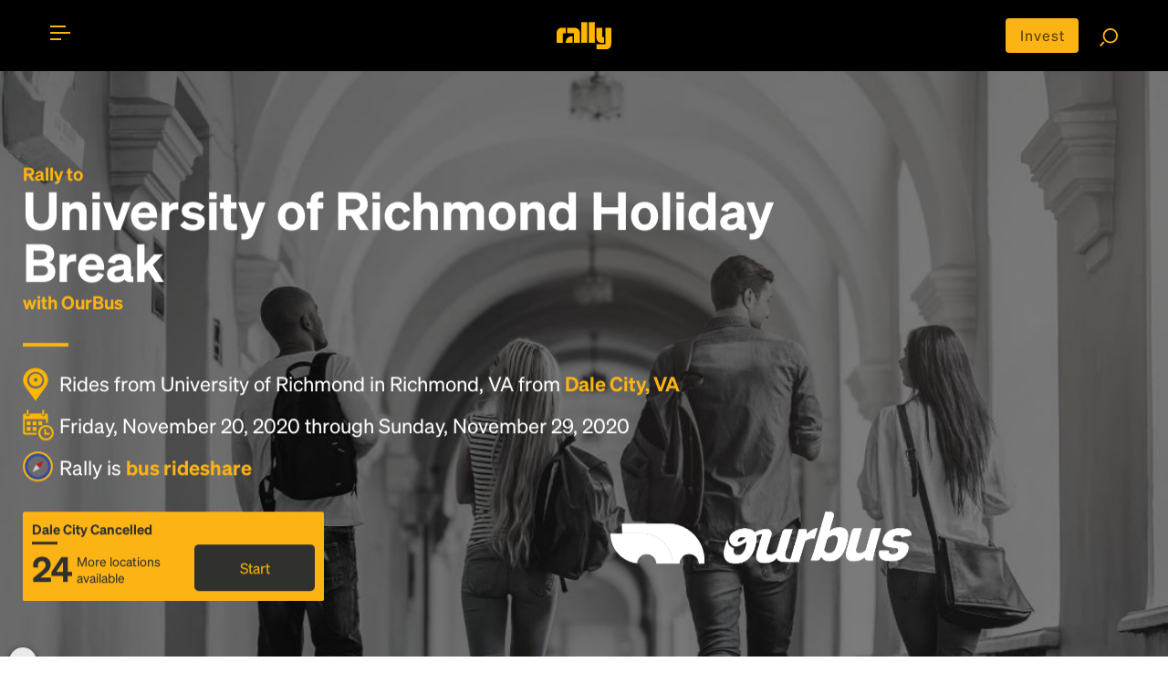

--- FILE ---
content_type: text/html; charset=utf-8
request_url: https://rally.co/university-of-richmond-holiday-break/from/dale-city-va
body_size: 27051
content:
<!DOCTYPE HTML PUBLIC "-//W3C//DTD HTML 4.01 Transitional//EN" "http://www.w3.org/TR/html4/loose.dtd">
<html lang="en">
<head>
    <meta charset="utf-8">
    <meta http-equiv="X-UA-Compatible" content="IE=edge">
    <meta name="viewport" content="width=device-width, initial-scale=1">

    <link rel="alternate" href="https://rally.co/university-of-richmond-holiday-break/from/dale-city-va" hreflang="en" />
    <link rel="alternate" href="https://de.rally.co/university-of-richmond-holiday-break/from/dale-city-va" hreflang="de" />
    <link rel="alternate" href="https://rally.co/university-of-richmond-holiday-break/from/dale-city-va" hreflang="x-default" />

            <title>
University of Richmond Holiday Break Rally - Bus from Dale City, VA to University of Richmond on November 26 2020 6:00 PM
            </title>

<meta name="description" content="Let&#x27;s get there together: Trip to University of Richmond Holiday Break at University of Richmond in Richmond, VA on November 20, 2020, from Dale City, VA. Join our on-demand, crowdsourced bus trips!">
    <meta name="keywords" content="Bus, rideshare, car pool, travel, bus to Event , University of Richmond Holiday Break  " />
<meta property="og:site_name" content="Rally" />
<meta property="og:title" content="University of Richmond Holiday Break Rally - Bus from Dale City, VA to University of Richmond on November 26 2020 6:00 PM" />

<meta property="og:description" content="Let&#x27;s get there together: Trip to University of Richmond Holiday Break at University of Richmond in Richmond, VA on November 20, 2020, from Dale City, VA. Join our on-demand, crowdsourced bus trips!" />

    <meta property="og:image" content="https://res.cloudinary.com/rallybus/image/upload/c_fill,h_350,w_350/e_saturation:-90/l_black-pixel,o_50,w_1.0,h_1.0,fl_relative/College/College-1.jpg" />
    <meta property="og:image:secure_url" content="https://res.cloudinary.com/rallybus/image/upload/c_fill,h_350,w_350/e_saturation:-90/l_black-pixel,o_50,w_1.0,h_1.0,fl_relative/College/College-1.jpg">
    <meta property="twitter:image" content="https://res.cloudinary.com/rallybus/image/upload/c_fill,h_350,w_350/e_saturation:-90/l_black-pixel,o_50,w_1.0,h_1.0,fl_relative/College/College-1.jpg">

<meta property="og:type" content="website" />
<meta property="og:url" content="http://rally.co/university-of-richmond-holiday-break/from/dale-city-va" />

<meta property="fb:app_id" content="172986756171823" />

<!--twitter card-->
<meta property="twitter:card" content="summary" />
<meta property="twitter:site" content="@rallybus" />
<meta property="twitter:creator" content="@rallybus" />
<meta property="twitter:description" content="Let&#x27;s get there together: Trip to University of Richmond Holiday Break at University of Richmond in Richmond, VA on November 20, 2020, from Dale City, VA. Join our on-demand, crowdsourced bus trips!" />
<meta property="twitter:title" content="University of Richmond Holiday Break Rally - Bus from Dale City, VA to University of Richmond on November 26 2020 6:00 PM" />



<link rel="apple-touch-icon" sizes="180x180" href="/apple-touch-icon.png">
<link rel="icon" type="image/png" sizes="32x32" href="/favicon-32x32.png">
<link rel="icon" type="image/png" sizes="16x16" href="/favicon-16x16.png">
<link rel="manifest" href="/site.webmanifest">
<link rel="mask-icon" href="/safari-pinned-tab.svg" color="#5bbad5">
<meta name="msapplication-TileColor" content="#da532c">
<meta name="theme-color" content="#ffffff">


    <meta name="author" content="Rally">
    
    <link rel="canonical" href="https://rally.co/university-of-richmond-holiday-break/from/dale-city-va" />


    <!-- SET: STYLESHEET -->
    <link rel="stylesheet" type="text/css" href="https://cdn.jsdelivr.net/npm/bootstrap@4.6.0/dist/css/bootstrap.min.css">
    <link rel="stylesheet" type="text/css" href="https://rally.co/cdn/gold/content/css/slider.css">

    <link href="https://rally.co/cdn/gold/content/css/style_1.css" rel="stylesheet" type="text/css" media="all">
    <link href="https://rally.co/cdn/gold/content/css/share_this.css" rel="stylesheet" type="text/css" media="all">

    <link rel="stylesheet" type="text/css" href="https://rally.co/cdn/gold/content/css/responsive.css">

    <link href="https://rally.co/cdn/gold/content/css/style-gold-override.css" rel="stylesheet" type="text/css" media="all">
    <link href="https://rally.co/cdn/gold/content/css/wild-style-override.css" rel="stylesheet" type="text/css" media="all">
    <link href="https://rally.co/cdn/gold/content/css/layout-gold-override.css" rel="stylesheet" type="text/css" media="all">

    <!-- END: STYLESHEET -->
    <link rel="shortcut icon" type="image/x-icon" href="https://rally.co/cdn/gold/content/images/favicon.png">
    <!-- END: FAVICON -->

<script phonegap-exclude>
  (function(i,s,o,g,r,a,m){i['GoogleAnalyticsObject']=r;i[r]=i[r]||function(){
  (i[r].q=i[r].q||[]).push(arguments)},i[r].l=1*new Date();a=s.createElement(o),
  m=s.getElementsByTagName(o)[0];a.async=1;a.src=g;m.parentNode.insertBefore(a,m)
  })(window,document,'script','//www.google-analytics.com/analytics.js','ga');

  ga('create', 'UA-18689677-36', 'auto');
  ga('send', 'pageview');

</script><!-- Facebook Pixel Code -->

<script>
    !function (f, b, e, v, n, t, s) {
        if (f.fbq) return; n = f.fbq = function () {
            n.callMethod ? n.callMethod.apply(n, arguments) : n.queue.push(arguments)
        };

        if (!f._fbq) f._fbq = n; n.push = n; n.loaded = !0; n.version = '2.0';
        n.queue = []; t = b.createElement(e); t.async = !0;
        t.src = v; s = b.getElementsByTagName(e)[0];
        s.parentNode.insertBefore(t, s)
    }(window, document, 'script', 'https://connect.facebook.net/en_US/fbevents.js');

    fbq('init', '727574927367703');

</script>
<noscript>
    <img height="1" width="1"
         src="https://www.facebook.com/tr?id=727574927367703&ev=PageView
&noscript=1" />
</noscript>

<!-- End Facebook Pixel Code --><!-- Google Tag Manager -->
<script>
    (function (w, d, s, l, i) {
        w[l] = w[l] || []; w[l].push({
            'gtm.start':
                new Date().getTime(), event: 'gtm.js'
        }); var f = d.getElementsByTagName(s)[0],
            j = d.createElement(s), dl = l != 'dataLayer' ? '&l=' + l : ''; j.async = true; j.src =
                '//www.googletagmanager.com/gtm.js?id=' + i + dl; f.parentNode.insertBefore(j, f);
    })(window, document, 'script', 'dataLayer', 'GTM-5ZMMHS');</script>
<!-- End Google Tag Manager -->

<script type="application/ld+json">
    {
      "@context": "http://schema.org",
      "@type": "Organization",
      "name": "Rally",
      "url": "https://rally.co",
      "logo": "https://rally.co/cdn/gold/content/images/web/gold-wordmark-minified.svg",
      "contactPoint": [
        { "@type": "ContactPoint",
          "telephone": "+1(717)-937-2559",
          "contactType": "customer service"
        }
      ],
        "sameAs": [
        "https://www.facebook.com/RallyBus",
        "https://twitter.com/RallyBus",
        "https://www.instagram.com/rallybus/",
        "https://www.youtube.com/channel/UCXiRGaS1bSu7OB6tSWEyxvA"
      ]
    }
</script>

    

    <script type="text/javascript" src="https://maps.googleapis.com/maps/api/js?key=AIzaSyCq-ITXQSxRG1NSVr1spEF1rKtb-RzVPM8&amp;language=en&amp;libraries=places"></script>
    <!-- Load Rally MAP -->
    <link rel="stylesheet" type="text/css" href="https://rally.co/cdn/gold/content/css/itinerary.css">
    <link rel="stylesheet" type="text/css" href="https://rally.co/cdn/gold/content/css/goldsticky-box.css">

    <!-- Edit Rally Sections -->


        <meta name="facebook-domain-verification" content="f8k0pcm6inbeyzi62nbv6xoux8u62i" />
<link rel="preconnect" href="https://dev.visualwebsiteoptimizer.com" />
<script type='text/javascript' id='vwoCode'>
window._vwo_code=window._vwo_code || (function() {
var account_id=779603,
version = 1.5,
settings_tolerance=2000,
library_tolerance=2500,
use_existing_jquery=false,
is_spa=1,
hide_element='body',
hide_element_style = 'opacity:0 !important;filter:alpha(opacity=0) !important;background:none !important',

f=false,w=window,d=document,vwoCodeEl=d.querySelector('#vwoCode'),code={use_existing_jquery:function(){return use_existing_jquery},library_tolerance:function(){return library_tolerance},hide_element_style:function(){return'{'+hide_element_style+'}'},finish:function(){if(!f){f=true;var e=d.getElementById('_vis_opt_path_hides');if(e)e.parentNode.removeChild(e)}},finished:function(){return f},load:function(e){var t=d.createElement('script');t.fetchPriority='high';t.src=e;t.type='text/javascript';t.onerror=function(){_vwo_code.finish()};d.getElementsByTagName('head')[0].appendChild(t)},getVersion:function(){return version},getMatchedCookies:function(e){var t=[];if(document.cookie){t=document.cookie.match(e)||[]}return t},getCombinationCookie:function(){var e=code.getMatchedCookies(/(?:^|;)\s?(_vis_opt_exp_\d+_combi=[^;$]*)/gi);e=e.map(function(e){try{var t=decodeURIComponent(e);if(!/_vis_opt_exp_\d+_combi=(?:\d+,?)+\s*$/.test(t)){return''}return t}catch(e){return''}});var i=[];e.forEach(function(e){var t=e.match(/([\d,]+)/g);t&&i.push(t.join('-'))});return i.join('|')},init:function(){if(d.URL.indexOf('__vwo_disable__')>-1)return;w.settings_timer=setTimeout(function(){_vwo_code.finish()},settings_tolerance);var e=d.currentScript,t=d.createElement('style'),i=e&&!e.async?hide_element?hide_element+'{'+hide_element_style+'}':'':code.lA=1,n=d.getElementsByTagName('head')[0];t.setAttribute('id','_vis_opt_path_hides');vwoCodeEl&&t.setAttribute('nonce',vwoCodeEl.nonce);t.setAttribute('type','text/css');if(t.styleSheet)t.styleSheet.cssText=i;else t.appendChild(d.createTextNode(i));n.appendChild(t);var o=this.getCombinationCookie();this.load('https://dev.visualwebsiteoptimizer.com/j.php?a='+account_id+'&u='+encodeURIComponent(d.URL)+'&f='+ +is_spa+'&vn='+version+(o?'&c='+o:''));return settings_timer}};w._vwo_settings_timer = code.init();return code;}());
</script>

</head>

<body>
    <div id="fb-root"></div>
        <script>
            (function (d, s, id) {
                var js, fjs = d.getElementsByTagName(s)[0];
                if (d.getElementById(id)) return;
                js = d.createElement(s); js.id = id;
                js.src = "//connect.facebook.net/en_US/sdk.js#xfbml=1&version=v2.0";
                fjs.parentNode.insertBefore(js, fjs);
            }(document, 'script', 'facebook-jssdk'));</script>



    <!--WRAPPER start-->
    <div class="wrapper" id="mainWrapper">

<style>
    @media (max-width: 768px) {
        .move-up {
            transform: translateY(-4px);
        }
        .center-alg{
            padding-top: 5px;
        }
    }
</style>

<!--HEADER start-->
<header id="header" class="header t__concept-header">

    <!--CONTAINER start-->
    <div id="header__container" class="container header--container search__page-header-container clearfix">

        <!--TOGGLE MENU start-->
        <div id="menubar" class="menubar move-up" onclick="menuFunction(this)">
            <div id="nav-icon">
                <span class="menubar__bar"></span>
            </div>
        </div>
        <!--TOGGLE MENU end-->
        <!--MOBILE MENU start-->
        <div id="mob__menu" class="mob__menu">

            <div class="mob__menu-wrap">

                <ul class="footer__page--links footer__page--links-2">
                    <li class="footer__page__item footer__page__item-2">
                        <a href="/" class="footer__page--anchor">Home</a>
                    </li>
                        <li class="footer__page__item footer__page__item-2">
                            <a href="/charter" class="footer__page--anchor">Charter</a>
                        </li>
                    <li class="footer__page__item footer__page__item-2">
                        <a href="/Create" class="footer__page--anchor">Create Trip</a>
                    </li>
                    <li class="footer__page__item footer__page__item-2">
                        <a href="/Search" class="footer__page--anchor">Find Rides</a>
                    </li>
                    <li class="footer__page__item footer__page__item-2">
                        <a href="/user/MyProfile#!/my-rides" class="footer__page--anchor" onclick="">My Rides</a>
                    </li>
                    <li class="footer__page__item footer__page__item-2">
                        <a href="/user/MyProfile#!/my-events" class="footer__page--anchor" onclick="">My Events</a>
                    </li>
                </ul>

                <ul class="footer__page--links">
                        <li class="footer__page__item footer__page__item-2">
                            <a href="/Account/Login" class="footer__page--anchor">Login</a> or <a href="/Account/Register" class="footer__page--anchor">Register</a>
                        </li>
                    <li class="footer__page__item footer__page__item-2">
                        <a href="/About" asp-r class="footer__page--anchor">About</a>
                    </li>
                        <li class="footer__page__item footer__page__item-2">
                            <a href="/HowTo" class="footer__page--anchor">How To</a>
                        </li>
                    <li class="footer__page__item footer__page__item-2">
                        <a href="/FAQ" class="footer__page--anchor">FAQ</a>
                    </li>
                    <li class="footer__page__item footer__page__item-2">
                        <a href="/Rewards" class="footer__page--anchor">Share &amp; Earn</a>
                    </li>
                    <li class="footer__page__item footer__page__item-2">
                        <a href="/Contact" class="footer__page--anchor">Contact Us</a>
                    </li>
                </ul>

                <ul class="footer__soc footer__soc-2">
<li class="footer__soc__item">
    <a class="footer__soc--anchor" href="https://www.facebook.com/RallyBus" target="_blank">
        <img src="https://rally.co/cdn/gold/content/images/social-icons/RO-FACEBOOK.svg" style="object-fit:cover" height="24" width="20" />
    </a>
</li>
<li class="footer__soc__item">
    <a class="footer__soc--anchor" href="https://twitter.com/RallyBus" target="_blank">
        <img src="https://rally.co/cdn/gold/content/images/social-icons/Logo_X_White.svg" style="object-fit:cover"  height="24" width="20" />
    </a>
</li>
<li class="footer__soc__item">
    <a class="footer__soc--anchor" href="https://www.instagram.com/rallybus/" target="_blank">
        <img src="https://rally.co/cdn/gold/content/images/social-icons/RO-IG.svg" style="object-fit:cover"  height="24" width="20" />
    </a>
</li>
<li class="footer__soc__item">
    <a class="footer__soc--anchor" href="https://www.youtube.com/channel/UCXiRGaS1bSu7OB6tSWEyxvA" target="_blank">
        <img src="https://rally.co/cdn/gold/content/images/social-icons/RO-YOUTUBE.svg" style="object-fit:cover"  height="24" width="20" />
    </a>
</li>
                </ul>
                    <ul class="footer__soc footer__soc-2 download_link">
                        <li class="footer__soc__item">
                            <a href="https://itunes.apple.com/us/app/rally-rider/id1436524445?mt=8" target="_blank">
                                <img src="https://rally.co/cdn/gold/content/images/web/apple_App_Store_Badge-01.svg" alt="" style="width: 100px;">
                            </a>
                        </li>
                        <li class="footer__soc__item">
                            <a href="https://play.google.com/store/apps/details?id=net.rallybus.riderapp" target="_blank">
                                <img src="https://rally.co/cdn/gold/content/images/web/google_App_Store_Badge-01.svg" alt="" style="width: 100px;">
                            </a>
                        </li>
                    </ul>
                <ul class="footer__page--links">
                    <li class="footer__page__item footer__page__item-2 footer__page__item-last">
                        <a href="/Terms" class="footer__page--anchor">Terms &amp; Conditions</a>
                    </li>
                    <li class="footer__page__item footer__page__item-2 footer__page__item-last">
                        <a href="/Privacy" class="footer__page--anchor">Privacy Policy</a>
                    </li>
                </ul>

            </div>

        </div>
        <!--MOBILE MENU end-->
        <!--LOGO start-->
        <div class="header__logo">
            <a href="/" title="Rally">
                <img src="https://rally.co/cdn/gold/content/images/web/gold-wordmark-minified.svg" alt="Rally Logo" style="width: 60px ">
            </a>
        </div>
        <!--LOGO end-->
        <!--SEARCH FUNCTION start-->
        <div class="search_fn move-up">
            <a href="https://invest.rally.co?utm_source=rally&utm_medium=header" target="_blank" title="Invest" class="invest__button center-alg">Invest</a>
            <a href="/Search"><img src="https://rally.co/cdn/gold/content/images/web/search.svg" style="width: 20px;" alt="Search for rally"></a>
        </div>
        <!--SEARCH FUNCTION end-->

    </div>
    <!--CONTAINER end-->

</header>
<!--HEADER end-->


        <!--MAIN start-->
        

<script type="text/javascript" phonegap-safe>
    var busCaptainRequestCityID = 749;
    var UserId = 0;
    var EventId = 110064;
    var Subdomain = "university-of-richmond-holiday-break";
    var inviteCategory = 'evt';
</script>
    <!-- Top banner -->

<style>
    .truncateLongString {
        width: 100%;
        white-space: nowrap;
        overflow: hidden;
        text-overflow: ellipsis;
    }

    .landing__title h6 {
        margin-left: 2px;
    }

    .lr__slider-content {
        padding-top: 80px;
    }

    table tr td, table tr {
        border: none;
        padding: 0px;
    }

    .featureicons img {
        width: 65px;
    }

    .trip__date {
        font-size: 28px;
    }

    .trip_accordion {
        cursor: pointer;
        transition: 0.4s;
    }

        .trip_accordion:hover {
        }

    .trip_accordion_panel {
        max-height: 0;
        overflow: hidden;
        transition: max-height 1s ease-in-out;
    }

    .t__concept-banner-container {
        width: 80%;
    }

    .add__on-banner {
        background: url(../images/add-on-banner.jpg) no-repeat;
        background-size: auto auto;
        background-size: cover;
        position: relative;
        padding: 60px 30px 30px;
    }

    .help__ip {
        position: absolute;
        opacity: 0;
        z-index: 3;
        top: 0;
        left: 0;
        height: 50px !important;
    }

    .yellow--btn-wrap h6.level__sr {
        margin-bottom: 0px;
    }

    .geeting_there span {
        background-image: none;
    }

    .ulCities {
        display: flex;
        flex-wrap: wrap;
    }

        .ulCities li {
            display: inline;
            padding: 2px;
        }
</style>
<style>
    .short__trip.trip_accordion:before {
        content: "\f105";
        font-family: 'FontAwesome';
        color: #fcb415;
        position: absolute;
        top: 3px;
        right: 5px;
        font-size: 50px;
    }

    .short__trip.trip_accordion.active:before {
        content: "\f105";
        font-family: 'FontAwesome';
        color: #fcb415;
        position: absolute;
        top: 3px;
        right: 5px;
        font-size: 50px;
        -webkit-transform: rotate(90deg);
        -moz-transform: rotate(90deg90deg);
        -ms-transform: rotate(45deg);
        -o-transform: rotate(90deg);
        transform: rotate(90deg);
    }

    .pts__bullet img {
        width: 20px;
    }

    .pac-container {
        z-index: 10051 !important;
    }

    .rally__pts:before {
        content: "";
        display: block;
        width: 50px;
        height: 4px;
        background-color: #fcb415;
        position: absolute;
        top: 0;
        left: 0;
    }

    .rally__pts tr, .rally__pts tr td {
        vertical-align: middle;
    }

    .pts_bullet_text {
        padding: 5px;
        margin: 5px;
    }

    .pts__bullet {
        padding: 0px;
        margin: 0px;
    }

    .gold-spinner {
        background-image: url('/content/images/gold-spinner.gif');
    }

    .gold-loader {
        border: 8px solid #FCB415; /* Light grey */
        border-top: 8px solid #30302F; /* Blue */
        border-radius: 50%;
        width: 28px;
        height: 28px;
        animation: spin 2s linear infinite;
    }

    @keyframes spin {
        0% {
            transform: rotate(0deg);
        }

        100% {
            transform: rotate(360deg);
        }
    }

    .tile p {
        color: #fff;
        font-size: .9em;
    }

    .tile-name {
        display: flex;
    }

    .trip__map {
        position: relative;
    }

    .create__rally-link:hover {
        color: #fcb415;
        text-decoration: underline;
    }

    .popup-bubble-top-content {
        padding-bottom: 5px;
        padding-top: 5px;
    }

    #controlsformap {
        padding: 8px;
        width: 25%;
        display: none;
        animation: fadein 2s;
        -moz-animation: fadein 2s; /* Firefox */
        -webkit-animation: fadein 2s; /* Safari and Chrome */
        -o-animation: fadein 2s; /* Opera */
    }

    .error {
        color: #B72025;
    }

    #controlsToAddRP {
        display: none;
        animation: fadein 2s;
        -moz-animation: fadein 2s; /* Firefox */
        -webkit-animation: fadein 2s; /* Safari and Chrome */
        -o-animation: fadein 2s; /* Opera */
    }

    #txtRP_Place, #txtRPEmail {
        width: 100%;
        display: none;
        border-radius: 3px;
    }

    @media only screen and (max-width: 897px) {
        #controlsformap {
            padding: 8px;
            width: 90%;
        }
    }

    #butShowAddRP {
        cursor: pointer;
        width: 40px;
        display: none;
    }

    #butAddRP {
        cursor: pointer;
    }

    .default__btn--link {
        width: 99%;
        margin: 2px;
    }

    @keyframes fadein {
        from {
            opacity: 0;
        }

        to {
            opacity: 1;
        }
    }

    @-moz-keyframes fadein { /* Firefox */
        from {
            opacity: 0;
        }

        to {
            opacity: 1;
        }
    }

    @-webkit-keyframes fadein { /* Safari and Chrome */
        from {
            opacity: 0;
        }

        to {
            opacity: 1;
        }
    }

    @-o-keyframes fadein { /* Opera */
        from {
            opacity: 0;
        }

        to {
            opacity: 1;
        }
    }

    @keyframes fadeout {
        from {
            opacity: 1;
        }

        to {
            opacity: 0;
        }
    }

    @-moz-keyframes fadeout { /* Firefox */
        from {
            opacity: 1;
        }

        to {
            opacity: 0;
        }
    }

    @-webkit-keyframes fadeout { /* Safari and Chrome */
        from {
            opacity: 1;
        }

        to {
            opacity: 0;
        }
    }

    @-o-keyframes fadeout { /* Opera */
        from {
            opacity: 1;
        }

        to {
            opacity: 0;
        }
    }
</style>


    <!--MAIN DESKTOP VIEW start-->
    <div class="main desktop__only">

        <!--BANNER start-->
        <div class="t__concept-banner">
            <div class="t__concept-banner-wrap">
                <img class="img-responsive t__concept-banner-bg" src="https://res.cloudinary.com/rallybus/image/upload/c_fill,w_1280/e_saturation:-90/l_black-pixel,o_50,w_1.0,h_1.0,fl_relative/college/college-1.jpg" alt="University of Richmond Holiday Break" id="dsk_background_image_id">
                <div class="t__concept-banner-container">
                    <div class="t__concept-banner-content">

                            <h1 class="lr__slider-h1 white__text" id="dsk_header_tag_id">
                                    <b class="yellow__text">Rally to</b>
University of Richmond Holiday Break                                        <b class="yellow__text">with OurBus</b>

                            </h1>

                        <ul class="rally__short-pts">
                            <li class="rally__pts-item">
                                <b class="pts__bullet">
                                    <img src="https://rally.co/cdn/gold/content/images/web/location_icon.svg" style="width: 28px;" alt="destination location">
                                </b>
                                <span style="vertical-align: middle;">
                                    Rides from University of Richmond in Richmond, VA from  <b class="yellow__text">Dale City, VA</b>
                                </span>
                            </li>
                            <li class="rally__pts-item">
                                <b class="pts__bullet">
                                    <img src="https://rally.co/cdn/gold/content/images/web/calendar_icon.svg" style="width: 34px;" alt="travel date">
                                </b>
                                <span style="vertical-align: middle;">
                                    Friday, November 20, 2020 through Sunday, November 29, 2020
                                </span>
                            </li>
                            <li class="rally__pts-item" style="cursor: pointer;" onclick="openCompassModalForBusRideshare();">
                                <b class="pts__bullet">
                                    <img data-src="https://rally.co/cdn/gold/content/images/web/compass-trans-2px-3px-gold-blue-stroke.svg" style="width: 33px;" alt="about rally" class="lazy">
                                </b>
                                <span style="vertical-align: middle;">
                                    Rally is <b class="yellow__text">bus rideshare</b>
                                </span>
                            </li>
                        </ul>



<div class="yellow--btn-wrap__main">

                <div class="yellow--btn-wrap__item yellow--btn-wrap">
                        <div class="goldpricebox__item goldpricebox__item--head">Dale City Cancelled</div>
                    <div class="goldpricebox__item goldpricebox__item--detail">
                        <div class="goldpricebox__trips">
                            24
                            <span>More locations<br />available</span>
                        </div>
                        <a href="javascript: void(0);" class="goldpricebox__btn mob__view" onclick="document.getElementById('the__route').classList.add('show'); document.querySelector('body').classList.add('disableFreshChat');">Start</a>
                        <a href="javascript: void(0);" onclick="document.querySelector('#sectionCities').scrollIntoView({behavior: 'smooth'});" class="goldpricebox__btn desktop__only">Start</a>
                    </div>
                </div>


        <div class="yellow--btn-wrap__item">
            <div class="yellow--btn-wrap--imgBox">
                <img src="https://rally.co/cdn/content/images/groups/HolidayGroup_grouplogo_21f84328-13c8-4e83-8aa3-c41b24c9a5ca.png" alt="Holiday Break Logo" title="Holiday Break Logo">
            </div>
        </div>
</div>
                    </div>
                </div>
            </div>


        </div>
        <!--BANNER end-->
            <!--LANDING LINKS BAR start-->
            <div id="landing__links-bar" class="landing__links-bar">
                <div class="container">
                    <ul id="section_nav" class="landing__links-list">
                            <li class="landing__link-item">
                                <a href="javascript: void();" onclick="document.querySelector('#sectionTrip').scrollIntoView({behavior: 'smooth'});" class="landing__link-anchor">Rideshare</a>
                            </li>
                            <li class="landing__link-item ">
                                <a href="javascript: void();" onclick="document.querySelector('#sectionStatus').scrollIntoView({behavior: 'smooth'});" class="landing__link-anchor">Status</a>
                            </li>
                        <li class="landing__link-item">
                            <a href="javascript: void();" onclick="document.querySelector('#sectionCities').scrollIntoView({behavior: 'smooth'});" class="landing__link-anchor">Map</a>
                        </li>
                        <li class="landing__link-item">
                            <a href="javascript: void();" onclick="document.querySelector('#sectionStory').scrollIntoView({behavior: 'smooth'});" class="landing__link-anchor">Story</a>
                        </li>
                        <li class="landing__link-item">
                            <a href="javascript: void();" onclick="document.querySelector('#sectionOrganizer').scrollIntoView({behavior: 'smooth'});" class="landing__link-anchor">Community</a>
                        </li>
                        <li class="landing__link-item">
                            <a href="javascript: void();" onclick="document.querySelector('#sectionCP').scrollIntoView({behavior: 'smooth'});" class="landing__link-anchor">Destination</a>
                        </li>

                            <li class="landing__link-item">
                                <a href="/booking/110064/749/trips" class="landing__link-anchor landing__share-link">Book</a>
                            </li>

                    </ul>

                </div>

            </div>
            <!--LANDING LINKS BAR end-->
                <section id="sectionCities">


                    <div class="section__map-route">
                        <div class="mapDesc" style="height: 500px;">
                            <div id="map__component" style="height: 500px;"></div>
                            <div id="controlsformap">
                                <div id="butShowAddRP" onclick="">
                                    <svg viewBox="0 0 40 40" xmlns="http://www.w3.org/2000/svg"><g fill="none" fill-rule="evenodd"><circle fill="#FCB415" cx="20" cy="20" r="20"></circle><path d="M21 21v8.5a.5.5 0 0 1-.5.5h-1a.5.5 0 0 1-.5-.5V21h-8.5a.5.5 0 0 1-.5-.5v-1a.5.5 0 0 1 .5-.5H19v-8.5a.5.5 0 0 1 .5-.5h1a.5.5 0 0 1 .5.5V19h8.5a.5.5 0 0 1 .5.5v1a.5.5 0 0 1-.5.5H21z" fill="#30302F" fill-rule="nonzero"></path></g></svg>
                                </div>
                                <input type="text" id="txtRP_Place" placeholder="Address of new Rally Point" />
                                <div id="controlsToAddRP">
                                    <input type="email" id="txtRPEmail" placeholder="Your email address" />
                                    <a href="javascript: void(0)" id="butAddRP" onclick="" class="default__btn--link yellow--link-btn">Add this location as a Rally Point</a> <div class="gold-loader" id="divRPLoading" style="display: none;"></div>
                                </div>
                            </div>
                        </div>
                        <div class="rallyers__modal from__bottom-modal show" id="rallyers__modal_a" style="display: none;">
                        </div>
                    </div>
<style>
    #divCitiesListContainer {
        width: 100%;
        pointer-events: none;
    }

        #divCitiesListContainer .landing__title-heading3, #divCitiesListContainer .landing__title-heading6 {
            color: white;
        }

    #divCitiesList {
        display: none;
        overflow: auto;
        max-height: 500px;
        background-color: rgba(256, 256, 256, 0.9);
        font-size: 16px;
    }

    #divCitiesTable {
        display: block;
    }

    .hidden {
        visibility: hidden;
        opacity: 0;
        transition: visibility 0s 1s, opacity 1s linear;
    }

    .visible {
        visibility: visible;
        opacity: 1;
        transition: opacity 1s linear;
    }

    /* Style the collapsible content. Note: hidden by default */
    #citiesSentence {
        display: none;
    }
</style>
    <style>
        #citiesSentence {
            display: block;
        }

        .content {
            max-height: 0;
            overflow: hidden;
            transition: max-height 0.2s ease-out;
        }
    </style>
<script>
    function toggleCityList(labeled) {
        labeled.style.display = 'none';
        var divCitiesTable = document.getElementById('divCitiesTable');
        if (divCitiesTable.style.maxHeight) {
            divCitiesTable.style.maxHeight = null;
        } else {
            divCitiesTable.style.maxHeight = divCitiesTable.scrollHeight + "px";
        }
        var divStatesTable = document.getElementById('divStatesTable');
        divStatesTable.style.display = 'none';
    }
</script>

<div class="container" style="margin-bottom: 0px; ">
    <h6 id="citiesSentence" class="landing__title-heading6 collapsible" style="color: #334C9F; cursor: pointer; text-decoration: underline;" onclick="toggleCityList(this)">See list of all Rally Points with transportation to University of Richmond for University of Richmond Holiday Break</h6>
    <div class="listDetails content" style="" id="divCitiesTable">
        <div style="display: flex; flex-direction: column; gap: 1rem;">


            <div>
                <input type="text" id="filterInput" placeholder="Search for rally points" /><br />
            </div>

                <div style="margin-top: 10px;">

                        <div style="display: flex; flex-wrap: wrap; gap: 1rem; align-items: flex-start; margin-top: 10px;">
                            <div style="min-width: 150px; font-weight: bold;">
                                <a href="/university-of-richmond-holiday-break/from/district-of-columbia" stateid="1">District of Columbia</a>
                            </div>

                            <div style="flex: 1;">
                                <ul class="ulCities" style="margin: 0; padding: 0; list-style: none;">
                                            <li id="liRPs" style="margin-bottom: 4px;">
                                                <a href="/university-of-richmond-holiday-break/from/union-station-washington-dc"
                                                   stateid="1"
                                                   cityid="1"
                                                   style="white-space: nowrap; color:#334C9F;">
                                                    Union Station, Washington
                                                </a>
                                            </li>
                                </ul>
                            </div>
                        </div>
                        <div style="display: flex; flex-wrap: wrap; gap: 1rem; align-items: flex-start; margin-top: 10px;">
                            <div style="min-width: 150px; font-weight: bold;">
                                <a href="/university-of-richmond-holiday-break/from/maryland" stateid="9">Maryland</a>
                            </div>

                            <div style="flex: 1;">
                                <ul class="ulCities" style="margin: 0; padding: 0; list-style: none;">
                                            <li id="liRPs" style="margin-bottom: 4px;">
                                                <a href="/university-of-richmond-holiday-break/from/baltimore-md"
                                                   stateid="9"
                                                   cityid="50"
                                                   style="white-space: nowrap; color:#334C9F;">
                                                    Baltimore
                                                </a>
                                            </li>
                                            <li id="liRPs" style="margin-bottom: 4px;">
                                                <a href="/university-of-richmond-holiday-break/from/columbiamd-md"
                                                   stateid="9"
                                                   cityid="51"
                                                   style="white-space: nowrap; color:#334C9F;">
                                                    Columbia
                                                </a>
                                            </li>
                                            <li id="liRPs" style="margin-bottom: 4px;">
                                                <a href="/university-of-richmond-holiday-break/from/ellicott-city-md"
                                                   stateid="9"
                                                   cityid="612"
                                                   style="white-space: nowrap; color:#334C9F;">
                                                    Ellicott City
                                                </a>
                                            </li>
                                            <li id="liRPs" style="margin-bottom: 4px;">
                                                <a href="/university-of-richmond-holiday-break/from/frederick-md"
                                                   stateid="9"
                                                   cityid="171"
                                                   style="white-space: nowrap; color:#334C9F;">
                                                    Frederick
                                                </a>
                                            </li>
                                            <li id="liRPs" style="margin-bottom: 4px;">
                                                <a href="/university-of-richmond-holiday-break/from/gaithersburg-md"
                                                   stateid="9"
                                                   cityid="1303"
                                                   style="white-space: nowrap; color:#334C9F;">
                                                    Gaithersburg
                                                </a>
                                            </li>
                                            <li id="liRPs" style="margin-bottom: 4px;">
                                                <a href="/university-of-richmond-holiday-break/from/hagerstown-md"
                                                   stateid="9"
                                                   cityid="609"
                                                   style="white-space: nowrap; color:#334C9F;">
                                                    Hagerstown
                                                </a>
                                            </li>
                                            <li id="liRPs" style="margin-bottom: 4px;">
                                                <a href="/university-of-richmond-holiday-break/from/silver-spring-md"
                                                   stateid="9"
                                                   cityid="1393"
                                                   style="white-space: nowrap; color:#334C9F;">
                                                    Silver Spring
                                                </a>
                                            </li>
                                </ul>
                            </div>
                        </div>
                        <div style="display: flex; flex-wrap: wrap; gap: 1rem; align-items: flex-start; margin-top: 10px;">
                            <div style="min-width: 150px; font-weight: bold;">
                                <a href="/university-of-richmond-holiday-break/from/north-carolina" stateid="12">North Carolina</a>
                            </div>

                            <div style="flex: 1;">
                                <ul class="ulCities" style="margin: 0; padding: 0; list-style: none;">
                                            <li id="liRPs" style="margin-bottom: 4px;">
                                                <a href="/university-of-richmond-holiday-break/from/goldsboro-nc"
                                                   stateid="12"
                                                   cityid="1615"
                                                   style="white-space: nowrap; color:#334C9F;">
                                                    Goldsboro
                                                </a>
                                            </li>
                                            <li id="liRPs" style="margin-bottom: 4px;">
                                                <a href="/university-of-richmond-holiday-break/from/raleigh-nc"
                                                   stateid="12"
                                                   cityid="67"
                                                   style="white-space: nowrap; color:#334C9F;">
                                                    Raleigh
                                                </a>
                                            </li>
                                            <li id="liRPs" style="margin-bottom: 4px;">
                                                <a href="/university-of-richmond-holiday-break/from/rocky-mt-nc"
                                                   stateid="12"
                                                   cityid="1613"
                                                   style="white-space: nowrap; color:#334C9F;">
                                                    Rocky Mt
                                                </a>
                                            </li>
                                            <li id="liRPs" style="margin-bottom: 4px;">
                                                <a href="/university-of-richmond-holiday-break/from/wilson-nc"
                                                   stateid="12"
                                                   cityid="1614"
                                                   style="white-space: nowrap; color:#334C9F;">
                                                    Wilson
                                                </a>
                                            </li>
                                </ul>
                            </div>
                        </div>
                        <div style="display: flex; flex-wrap: wrap; gap: 1rem; align-items: flex-start; margin-top: 10px;">
                            <div style="min-width: 150px; font-weight: bold;">
                                <a href="/university-of-richmond-holiday-break/from/virginia" stateid="11">Virginia</a>
                            </div>

                            <div style="flex: 1;">
                                <ul class="ulCities" style="margin: 0; padding: 0; list-style: none;">
                                            <li id="liRPs" style="margin-bottom: 4px;">
                                                <a href="/university-of-richmond-holiday-break/from/alexandria-va"
                                                   stateid="11"
                                                   cityid="674"
                                                   style="white-space: nowrap; color:#334C9F;">
                                                    Alexandria
                                                </a>
                                            </li>
                                            <li id="liRPs" style="margin-bottom: 4px;">
                                                <a href="/university-of-richmond-holiday-break/from/charlottesville-va"
                                                   stateid="11"
                                                   cityid="138"
                                                   style="white-space: nowrap; color:#334C9F;">
                                                    Charlottesville
                                                </a>
                                            </li>
                                            <li id="liRPs" style="margin-bottom: 4px;">
                                                <a href="/university-of-richmond-holiday-break/from/chesapeake-va"
                                                   stateid="11"
                                                   cityid="58"
                                                   style="white-space: nowrap; color:#334C9F;">
                                                    Chesapeake
                                                </a>
                                            </li>
                                            <li id="liRPs" style="margin-bottom: 4px;">
                                                <a href="/university-of-richmond-holiday-break/from/dale-city-va"
                                                   stateid="11"
                                                   cityid="749"
                                                   style="white-space: nowrap; color:#334C9F;">
                                                    Dale City
                                                </a>
                                            </li>
                                            <li id="liRPs" style="margin-bottom: 4px;">
                                                <a href="/university-of-richmond-holiday-break/from/hampton-va"
                                                   stateid="11"
                                                   cityid="62"
                                                   style="white-space: nowrap; color:#334C9F;">
                                                    Hampton
                                                </a>
                                            </li>
                                            <li id="liRPs" style="margin-bottom: 4px;">
                                                <a href="/university-of-richmond-holiday-break/from/lynchburg-va"
                                                   stateid="11"
                                                   cityid="527"
                                                   style="white-space: nowrap; color:#334C9F;">
                                                    Lynchburg
                                                </a>
                                            </li>
                                            <li id="liRPs" style="margin-bottom: 4px;">
                                                <a href="/university-of-richmond-holiday-break/from/monroe-va"
                                                   stateid="11"
                                                   cityid="3163"
                                                   style="white-space: nowrap; color:#334C9F;">
                                                    Monroe
                                                </a>
                                            </li>
                                            <li id="liRPs" style="margin-bottom: 4px;">
                                                <a href="/university-of-richmond-holiday-break/from/newport-news-va"
                                                   stateid="11"
                                                   cityid="60"
                                                   style="white-space: nowrap; color:#334C9F;">
                                                    Newport News
                                                </a>
                                            </li>
                                            <li id="liRPs" style="margin-bottom: 4px;">
                                                <a href="/university-of-richmond-holiday-break/from/norfolk-va"
                                                   stateid="11"
                                                   cityid="57"
                                                   style="white-space: nowrap; color:#334C9F;">
                                                    Norfolk
                                                </a>
                                            </li>
                                            <li id="liRPs" style="margin-bottom: 4px;">
                                                <a href="/university-of-richmond-holiday-break/from/roanoke-va"
                                                   stateid="11"
                                                   cityid="64"
                                                   style="white-space: nowrap; color:#334C9F;">
                                                    Roanoke
                                                </a>
                                            </li>
                                            <li id="liRPs" style="margin-bottom: 4px;">
                                                <a href="/university-of-richmond-holiday-break/from/stafford-va"
                                                   stateid="11"
                                                   cityid="3157"
                                                   style="white-space: nowrap; color:#334C9F;">
                                                    Stafford
                                                </a>
                                            </li>
                                            <li id="liRPs" style="margin-bottom: 4px;">
                                                <a href="/university-of-richmond-holiday-break/from/virginia-beach-va"
                                                   stateid="11"
                                                   cityid="56"
                                                   style="white-space: nowrap; color:#334C9F;">
                                                    Virginia Beach
                                                </a>
                                            </li>
                                </ul>
                            </div>
                        </div>
                </div>
        </div>

    </div>
</div>
<div style="visibility: hidden; display: none;">
    <div id="divCitiesListContainer" style="">
        <div class="container">
            <div class="landing__title title" id="divMapHeading">
                <h3 class="landing__title-heading3" style="display: none;">Map</h3>
                    <h6 class="landing__title-heading6">
                        Start by selecting a Rally Point<br />
                            <label style="cursor: pointer; color: #334C9F; display: none;" onclick="document.getElementById('divCitiesList').style.display = 'block'">Tap for list of cities</label>
                    </h6>
            </div>
        </div>
    </div>
</div>
                </section>
<style>
    .message_popup_box {
        display: none;
        position: fixed;
        z-index: 99999999999;
        padding-top: 50px;
        left: 0;
        top: 0;
        width: 100%;
        height: 100%;
        background-color: rgba(0, 0, 0, 0.4);
    }

        .message_popup_box.show {
            display: block;
        }

    .message_popup_content {
        background-color: #fefefe;
        margin: auto;
        padding: 20px;
        border: 1px solid #888;
        width: 322px;
        text-align: center;
    }
    .button {
        background-color: #F5F6F6;
        color: black;
        border: 0;
        height: 30px;
        padding: 0px 15px;
        min-width: 80px;
        border-radius: 4px;
        -webkit-box-align: center;
        -ms-flex-align: center;
        align-items: center;
        text-align: center;
        -webkit-box-pack: center;
        -ms-flex-pack: center;
        justify-content: center;
    }

        .button.button--third {
            background-color: #FCB415;
            padding-left: 25px;
            padding-right: 25px;
            color: black;
        }
</style>
<div class="overlaypopup congrats__5 ">
    <div class="overlaypopup-overlay"></div>
    <div class="overlaypopup-stage">
        <div class="overlaypopup-header">
            Share the link to invite riders to your Rally
            <img src="https://rally.co/cdn/gold/content/images/web/icon32.png"
                 class="enable-cursor" alt="close popup" onclick="OpenShareThis(false)">
        </div>
        <div class="overlaypopup-body">
            <div class="congrats5__icons">
                <a href="http://www.facebook.com/sharer.php?u=https%3a%2f%2frally.co%2funiversity-of-richmond-holiday-break%2f&amp;p[title]=University&#x2B;of&#x2B;Richmond&#x2B;Holiday&#x2B;Break&#x2B;at&#x2B;Rally" target="popup"
                   onclick="window.open('http://www.facebook.com/sharer.php?u=https%3a%2f%2frally.co%2funiversity-of-richmond-holiday-break%2f&amp;p[title]=University&#x2B;of&#x2B;Richmond&#x2B;Holiday&#x2B;Break&#x2B;at&#x2B;Rally','popup','width=600,height=600'); return false;"
                   data-network="facebook"
                   data-url="University of Richmond Holiday Break"
                   data-description="Rally is bus rideshare. Trips to concerts, sports, festivals, and events of all kinds, we connect people with their passions. Rally moves communities with on-demand, crowdsourced bus trips."
                   class="st-custom-button enable-cursor">
                    <img src="https://rally.co/cdn/gold/content/images/web/share_1.svg" alt="share on facebook">
                    <div class="label-2">Facebook</div>
                </a><a href="http://twitter.com/share?url=https%3a%2f%2frally.co%2funiversity-of-richmond-holiday-break%2f&amp;text=University&#x2B;of&#x2B;Richmond&#x2B;Holiday&#x2B;Break&#x2B;at&#x2B;Rally" target="popup"
                       onclick="window.open('http://twitter.com/share?url=https%3a%2f%2frally.co%2funiversity-of-richmond-holiday-break%2f&amp;text=University&#x2B;of&#x2B;Richmond&#x2B;Holiday&#x2B;Break&#x2B;at&#x2B;Rally','popup','width=600,height=600'); return false;"
                       data-network="twitter"
                       data-url="University of Richmond Holiday Break"
                       class="st-custom-button enable-cursor">
                    <img src="https://rally.co/cdn/gold/content/images/web/share_2.svg" alt="share on twitter">
                    <div class="label-2">Twitter</div>
                </a><a href="/cdn-cgi/l/email-protection#[base64]" target="popup" onclick="window.open('mailto:?subject=University%20of%20Richmond%20Holiday%20Break&amp;body=Check%20out%20Rally%20to%20University%20of%20Richmond%20Holiday%20Break%20in%20Richmond,%20VA%20on%2011/20/2020:%20https%3a%2f%2frally.co%2funiversity-of-richmond-holiday-break%2f','popup','width=600,height=600'); return false;" class="st-custom-button enable-cursor">
                    <img src="https://rally.co/cdn/gold/content/images/web/share_4.svg" alt="share using email">
                    <div class="label-2">Email</div>
                </a>

            </div>
            <div class="congrats5__copy">

                <div class="congrats5copy__item"><input type="text" id="urlCopied" readonly name="" value="https://rally.co/university-of-richmond-holiday-break/"></div>

                <div class="congrats5copy__item congrats5copy__item--right">
                    <button class="button button--yellow enable-cursor" onclick="copyToClipboard('https://rally.co/university-of-richmond-holiday-break/')">
                        Copy Link
                    </button>
                </div>
            </div>
        </div>
    </div>
</div>

<div id="message_popup_box" class="message_popup_box">
    <div class="message_popup_content">
        <div class="message_popup_body">
            <p>Your referral URL has been copied to clipboard.</p>
        </div>
        <div class="message_popup_footer"><button class="button button--third" onclick="ClosePopup()">OK</button></div>
    </div>
</div>
<script data-cfasync="false" src="/cdn-cgi/scripts/5c5dd728/cloudflare-static/email-decode.min.js"></script><script>
    function OpenShareThis(boolean) {
        if (boolean == true) {
            document.querySelector('.overlaypopup').classList.add('show');
        } else {
            document.querySelector('.overlaypopup').classList.remove('show');
        }
    }
    function copyToClipboard(message) {
        var copyText = document.getElementById("urlCopied");
        copyText.select();
        copyText.setSelectionRange(0, 99999); /*For mobile devices*/
        document.execCommand("copy");
        document.querySelector('.message_popup_box').classList.add('show')
    }
    function ClosePopup() {       
        document.querySelector('.message_popup_box').classList.remove('show')
    }
</script>
<section id="sectionTrip">
    <div class="container" id="rideshare_dsk_text_editor">
        <div class="landing__title title">
            <h3 id="rideshare_dsk_editor_heading" class="landing__title-heading3">Rally Rideshare</h3>
            <h6 id="rideshare_dsk_editor_sub_heading" class="landing__title-heading6">Let's get there together</h6>
        </div>
            <div class="desc">
<div class="editorial" style="" id="rideshare_dsk_editor_content">
    Book your seat for travel on a high-end bus to   University of Richmond in Richmond, VA on Friday, November 20, 2020 through Sunday, November 29, 2020 without the hassles of driving, parking, or navigating traffic.
</div>
    <p class="editorial">
        <p>Here’s what you need to know:</p>
<ul style="list-style-type: none">
<li>- All trips will have Limited Capacity (&lt;60%)</li>
<li>- Buses will be disinfected before each trip </li>
<li>- If you're traveling alone, you can safely relax in your own row of 2 seats. If traveling with someone else, you can share a pair. </li>
<li>- Passengers and the Driver will wear masks covering their mouth and nose throughout the trip.</li>
</ul>
<p></p>
    </p>
    <p style="color: #003a5d">
        Note: Alcoholic beverages are not allowed on buses for trips to University of Richmond Holiday Break.
    </p>



            </div>
        <a class="default__btn--link yellow--link-btn share__link" onclick="OpenShareThis(true)" style="max-width: 350px; margin-bottom: 20px">Share this Rally!</a>
    
    <div style="margin-bottom: 3px">Motorcoaches will be used for this trip, which regularly have the following amenities:</div>
    <div class="featureicons">
            <img data-src="https://rally.co/cdn/gold/content/images/web/coach-illustration-black-frontfacing.png" alt="Luxury motorcoaches will be utilized for this trip" title="Luxury motorcoaches will be utilized for this trip" class="lazy">
                <img data-src="https://rally.co/cdn/gold/content/images/web/comfortable-seats.png" alt="Individual, comfortable, reclining bucket seats" title="Individual, comfortable, reclining bucket seats" class="lazy">
            <img data-src="https://rally.co/cdn/gold/content/images/web/wifi.png" alt="Free wifi usually available" title="Free wifi usually available" class="lazy">
            <img data-src="https://rally.co/cdn/gold/content/images/web/outlets.png" alt="Outlets may be available" title="Outlets may be available" class="lazy">
            <img data-src="https://rally.co/cdn/gold/content/images/web/restrooms.png" alt="Restrooms" title="Restrooms" class="lazy">
    </div>

    </div>
</section>
<section id="sectionStatus" class="section1 landing__section">
    <div class="container">
        <div class="landing__title title">
            <h3 class="landing__title-heading3">Trip 
                from Dale City, VA </h3>
                <h6 class="landing__title-heading6">Rides for University of Richmond Holiday Break</h6>
        </div>
    </div>

</section><section id="sectionStory">
    <div class="container" id="story_dsk_text_editor">
        <div class="landing__title title">
            <h3 class="landing__title-heading3" id="story_dsk_editor_heading">The Story</h3>
                <h6 class="landing__title-heading6" id="story_dsk_editor_sub_heading">University of Richmond Holiday Break</h6>

        </div>
        <div class="desc">

<div class="editorial" style="" id="story_dsk_editor_content">
    <p>While universities were announcing plans for the Fall schedule, most transportation companies were reducing service or allowing capacity to 100%. Parents were left wondering if they should pick up students at the expense of exposing themselves to higher risk. For most people, there was no good, affordable option.</p>
<p>Realizing this, we partnered with OurBus to create a new offering for this Thanksgiving called Find Your Ride. For the first time, the technology that has moved hundreds of thousands of event-goers, is open to ANY university holiday break trip.</p>
<p>Join a trip, add a stop or create your own. Then share it with people within the university community to get enough riders to confirm the trip. Go ahead share the link to the trip on a group text, Reddit forum, Facebook group, Whatsapp group or however you keep connected. Or get creative and make a TikTok, Snap or Insta story. Share your referral link and get $5 in credit for every person who books a trip.</p>
</div>
    <p class="editorial" style="margin-top: 10px">
        <a class="create__rally-link" style="max-width: 400px;" href="/Holiday-Break">See all Holiday Break related events</a>
    </p>
        <p class="editorial" style="margin-top: 10px">
            Rally partners with hundreds of bus companies across the country and <b>only work with operators that follow proper safety and sanitization protocols</b>.
        </p>
        </div>
    </div>

</section>
<section id="sectionOrganizer" class="">
    <div class="container" id="community__editcontainer">
        <div class="landing__title title">
            <h3 class="landing__title-heading3">Community</h3>
                <h6 class="landing__title-heading6">OurBus created this Rally</h6>
        </div>
        <div class="bio__user-table clearfix">
                <div class="bio-img-cell">
                    <img id="community__bio__img" class="bio__user-img bio__user-img2 img-responsive" src="https://rally.co/cdn/content/images/general/f13ec5ac-4657-4f27-8c29-01866975ac8f.png" alt="" style="border: none; border-radius: unset;" />
                </div>
            <div class="bio__user-info-cell">
                    <h5 class="bio__user-name">About the creator of this trip</h5>
                <div class="bio-rating bio-rating2">
                        <p><b>319</b> Rallys created</p>
                </div>
                <div class="clearfix bio__para" id="community__bio__para">
                            <p>
                                OurBus is the easiest and most flexible way to travel regionally. Created in 2015 to make the feeling of traveling just as good as the feeling of arriving, OurBus has developed a network of intercity, charter, commuter bus services that connect more than 100 bus stop locations across the US.
                            </p>

                </div>
            </div>

        </div>

    </div>

</section>                <section id="sectionCP">

                    <div class="container" id="onarrival__edit_container">
                        <div class="landing__title title">
                            <h3 class="landing__title-heading3">About the School</h3>
                            <h6 class="landing__title-heading6">Rides from University of Richmond in Richmond, VA from  <b class="yellow__text">Dale City, VA</b></h6>
                        </div>
                        <div class="row">

                            <div class="col-md-7 col-sm-7 col-xs-12">
                                <h3 class="edit__page-heading3 future__feature">Your trip</h3>
                                <div id="Dropof_Notes"></div>
                                <p>Rally is rideshare for communities around University of Richmond. We provide on-demand bus transportation for events at the venue in Richmond, VA. We utilize technology and great local bus companies to offer round trip and one-way bus travel from University of Richmond.</p>
                                <h5>Venue Information:</h5>

                                <ul class="venue__info">

                                        <li><b>Type:</b> School</li>

                                </ul>


                                <div class="map">
                                    <img src="https://maps.googleapis.com/maps/api/staticmap?key=AIzaSyCq-ITXQSxRG1NSVr1spEF1rKtb-RzVPM8&amp;language=en&center=410%20Westhampton%20Way%2C%20Richmond%2C%20VA%2023173%2C%20United%20States%2C%20Richmond%2C%20VA&zoom=14&size=400x300&maptype=roadmap&markers=color:black%7C410%20Westhampton%20Way%2C%20Richmond%2C%20VA%2023173%2C%20United%20States%2C%20Richmond%2C%20VA&sensor=false" title="University of Richmond Holiday Break Map" alt="location map" id="imgLocationMap" />
                                </div>
                                <div>
                                    <p>See something inaccurate? <a href="/Contact">Please let us know.</a></p>
                                </div>


                            </div>

                            <div class="col-md-5 col-sm-5 col-xs-12">
                                <div class="interested__in-stairs interested__in-stairs2">
                                    <h2 class="edit__page-heading3">
Interested in University of Richmond
                                    </h2>
                                    <div class="yellow__hr black__hr"></div>
                                    <p><b>Let's get there together</b>! Find and start trips with your community.</p>
                                    <a href="/university-of-richmond" class="create__rally-link">
                                        All trips to University of Richmond
                                    </a>
                                </div>
                            </div>

                        </div>

                        <div class="row">
                            <div class="landing__title title">
                                <h3 class="edit__page-heading3 section-heading3">FAQs</h3>
                            </div>

    <div class="faq_list2" style="margin-bottom: 35px">
        <div class="tab tab__faq blue">
            <input class="help__ip" id="faq_The-Bus" type="checkbox" name="tabs2">
            <label class="help__lable" for="faq_The-Bus">The Bus</label>
            <div class="tab-content">
                <div class="tab tab__faq blue">
                    <input class="help__ip" id="faq1" type="checkbox" name="tabs2_1">
                    <label class="help__lable" for="faq1">What will my bus be like? Will there be outlets and WIFI?</label>
                    <div class="tab-content tab-content__level1" style="border-top: none;">
                        <p>Unless otherwise noted, you’ll ride comfortably in a standard charter bus with an on-board restroom, spacious seats, and ample storage. The newest buses also feature electrical outlets and wifi. For private trips that you create, bear in mind that our smaller and school bus options do not have the same amenities as the standard charter. You can explore our vehicles <a>here</a>.</p>
                    </div>
                </div>
            </div>
            <div class="tab-content">
                <div class="tab tab__faq blue">
                    <input class="help__ip" id="faq2" type="checkbox" name="tabs2_1">
                    <label class="help__lable" for="faq2">Is there a restroom on the bus?</label>
                    <div class="tab-content tab-content__level1" style="border-top: none;">
                        <p>Yes. All our standard charter buses include a restroom, which is cleaned and restocked after every trip. Bear in mind that our smaller and school bus options do not have the same amenities as the standard charter. You will also only have access to the bathroom during your trip to and from the venue.</p>
                    </div>
                </div>
            </div>
            <div class="tab-content">
                <div class="tab tab__faq blue">
                    <input class="help__ip" id="faq222" type="checkbox" name="tabs2_1">
                    <label class="help__lable" for="faq222">
                        I can’t find a pick-up point that is convenient for me. How do I add a new university?
                    </label>
                    <div class="tab-content tab-content__level1" style="border-top: none;">
                        <p>The pick-up points for Thanksgiving 2020 trips are at common areas near universities. If you don’t see your university listed as an existing trip, go to ‘Create your Rally’ at the bottom of the page and create your own route. If you’d like help, contact the Rally Customer Experience team via <a href="/cdn-cgi/l/email-protection" class="__cf_email__" data-cfemail="3d54535b527d4f5c515144135e52">[email&#160;protected]</a> or the live chat option in the bottom right hand corner of your screen.</p>
                    </div>
                </div>
            </div>
            <div class="tab-content">
                <div class="tab tab__faq blue">
                    <input class="help__ip" id="faq3" type="checkbox" name="tabs2_1">
                    <label class="help__lable" for="faq3">Who are the bus companies that will run my trip?</label>
                    <div class="tab-content tab-content__level1" style="border-top: none;">
                        <p>Rally partners with local charter bus companies in or near your area that provide the newest motorcoaches and most reliable drivers. We check Department of Transportation (DOT) records to ensure the highest safety standards.</p>
                    </div>
                </div>
            </div>
        </div>
        <div class="tab tab__faq blue">
            <input class="help__ip" id="faq_The-Booking-Process" type="checkbox" name="tabs2">
            <label class="help__lable" for="faq_The-Booking-Process">The Booking Process</label>
            <div class="tab-content">
                <div class="tab tab__faq blue">
                    <input class="help__ip" id="faq4" type="checkbox" name="tabs2_1">
                    <label class="help__lable" for="faq4">I can’t find a pick-up point that is convenient for me. How do I add a new city?</label>
                    <div class="tab-content tab-content__level1" style="border-top: none;">
                        <p>Contact the Rally Customer Experience team via <a><span class="__cf_email__" data-cfemail="7910171f16390b18151500571a16">[email&#160;protected]</span></a> or the live chat option in the bottom righthand corner of your screen. Let us know the event you are going to and the city you would like to depart from and we'll get it added for you!</p>
                    </div>
                </div>
            </div>
            <div class="tab-content">
                <div class="tab tab__faq blue">
                    <input class="help__ip" id="faq5" type="checkbox" name="tabs2_1">
                    <label class="help__lable" for="faq5">I can’t find the event I want to go to on your site. Can you add it for me?</label>
                    <div class="tab-content tab-content__level1" style="border-top: none;">
                        <p>At Rally, we do our best to have a full inventory of all of the concerts, games, races, and other events that our customers are trying to get to. If you don’t see what you’re looking for, please suggest an event by contacting our Customer Experience team via <a><span class="__cf_email__" data-cfemail="751c1b131a35071419190c5b161a">[email&#160;protected]</span></a> or the live chat option in the bottom righthand corner of your screen.</p>
                    </div>
                </div>
            </div>
            <div class="tab-content">
                <div class="tab tab__faq blue">
                    <input class="help__ip" id="faq6" type="checkbox" name="tabs2_1">
                    <label class="help__lable" for="faq6">How do I know if my trip is confirmed? What happens if not enough people book?</label>
                    <div class="tab-content tab-content__level1" style="border-top: none;">
                        <p>Rally is crowdpowered travel. A trip gets confirmed once a minimum number of riders book seats (usually 15). In the event that the trip has not been confirmed by two weeks before the event date, you will receive notification that the trip is still tentative. If your trip fails to be confirmed by 1 week prior to the event date, you will receive notification of its cancellation. You will be refunded any money already paid.</p>
                    </div>
                </div>
            </div>
            <div class="tab-content">
                <div class="tab tab__faq blue">
                    <input class="help__ip" id="faq7" type="checkbox" name="tabs2_1">
                    <label class="help__lable" for="faq7">How many people are required on my trip in order for it to be confirmed?</label>
                    <div class="tab-content tab-content__level1" style="border-top: none;">
                        <p>Typically, once you’ve selected your departure city (Rally Point), there is a Status section telling you the number of seats remaining in order to confirm the trip. Remember: if your Rally Point does not meet its booking threshold, you may be routed with other Rally Point pick-ups in order to confirm your trip.</p>
                    </div>
                </div>
            </div>
            <div class="tab-content">
                <div class="tab tab__faq blue">
                    <input class="help__ip" id="faq8" type="checkbox" name="tabs2_1">
                    <label class="help__lable" for="faq8">Why can't a trip go with fewer than 15 people?</label>
                    <div class="tab-content tab-content__level1" style="border-top: none;">
                        <p>Rally connects people who are headed the same way. By traveling together with a minimum number of other riders, everyone gets a good price. Below that minimum number of seats, we wouldn’t be able to keep the price of each seat competitive.</p>
                    </div>
                </div>
            </div>
            <div class="tab-content">
                <div class="tab tab__faq blue">
                    <input class="help__ip" id="faq9" type="checkbox" name="tabs2_1">
                    <label class="help__lable" for="faq9">What is your policy on children? What age is considered an adult?</label>
                    <div class="tab-content tab-content__level1" style="border-top: none;">
                        <p>We love children! The minimum age to ride the bus is thirteen (13) unless accompanied by a guardian. Children ages 4 and under who will be sitting on your lap do not require booked seats.</p>
                    </div>
                </div>
            </div>
            <div class="tab-content">
                <div class="tab tab__faq blue">
                    <input class="help__ip" id="faq10" type="checkbox" name="tabs2_1">
                    <label class="help__lable" for="faq10">What does it mean to save a booking?</label>
                    <div class="tab-content tab-content__level1" style="border-top: none;">
                        <p>You can save a booking without entering payment information for up to seven (7) days. This means your booking page will be saved for you to easily return to and the cost of your seat will be guaranteed for that time period. Please note: Your seat on the bus is not guaranteed until you complete your booking and provide payment details.</p>
                    </div>
                </div>
            </div>
            <div class="tab-content">
                <div class="tab tab__faq blue">
                    <input class="help__ip" id="faq11" type="checkbox" name="tabs2_1">
                    <label class="help__lable" for="faq11">Can I put a seat on hold?</label>
                    <div class="tab-content tab-content__level1" style="border-top: none;">
                        <p>No, you cannot put a seat on hold without completing the booking process and providing your credit card information.</p>
                    </div>
                </div>
            </div>
            <div class="tab-content">
                <div class="tab tab__faq blue">
                    <input class="help__ip" id="faq12" type="checkbox" name="tabs2_1">
                    <label class="help__lable" for="faq12">Which payment methods do you accept?</label>
                    <div class="tab-content tab-content__level1" style="border-top: none;">
                        <p>We accept VISA, Discover, Mastercard, and PayPal.</p>
                    </div>
                </div>
            </div>
            <div class="tab-content">
                <div class="tab tab__faq blue">
                    <input class="help__ip" id="faq13" type="checkbox" name="tabs2_1">
                    <label class="help__lable" for="faq13">Can you accommodate riders with disabilities?</label>
                    <div class="tab-content tab-content__level1" style="border-top: none;">
                        <p>We strive to use buses that are accessible to everyone. If you need an ADA-compliant bus, please book early and notify our team of your needs. If you have a wheelchair but can board the bus without it, there’s plenty of room under each bus to store a folding wheelchair. If you’ll need to store something larger (like a non-adjustable wheelchair or scooter), please get in touch with us and we’ll do our best to make it work.</p>
                    </div>
                </div>
            </div>
            <div class="tab-content">
                <div class="tab tab__faq blue">
                    <input class="help__ip" id="faq133" type="checkbox" name="tabs2_1">
                    <label class="help__lable" for="faq133">
                        How do I make sure the trip is confirmed?
                    </label>
                    <div class="tab-content tab-content__level1" style="border-top: none;">
                        <p>
                            Share the trip link with people within the university community to get enough riders to confirm the trip. Go ahead share it on a group text, Reddit forum, Facebook group, Whatsapp group or however you keep connected. Or get creative and make a TikTok, Snap or Insta story. Share your referral code and get $5 in credit for every person who books a trip.
                            Once the minimum number of riders is reached, the trip is confirmed.
                        </p>
                    </div>
                </div>
            </div>
        </div>
        <div class="tab tab__faq blue">
            <input class="help__ip" id="faq_Pick-Up-Before-the-Event" type="checkbox" name="tabs2">
            <label class="help__lable" for="faq_Pick-Up-Before-the-Event">Pick-Up Before the Event</label>
            <div class="tab-content">
                <div class="tab tab__faq blue">
                    <input class="help__ip" id="faq16" type="checkbox" name="tabs2_1">
                    <label class="help__lable" for="faq16">When should I arrive at my Rally Point (departure location)?</label>
                    <div class="tab-content tab-content__level1" style="border-top: none;">
                        <p>Double-check your trip page to make sure you know the exact schedule, and plan to arrive at your pickup point at least 15 minutes prior to scheduled departure. This gives you time to get settled, and helps the driver or bus captain get everyone on board.</p>
                    </div>
                </div>
            </div>
            <div class="tab-content">
                <div class="tab tab__faq blue">
                    <input class="help__ip" id="faq17" type="checkbox" name="tabs2_1">
                    <label class="help__lable" for="faq17">Will there be parking near my Rally Point?</label>
                    <div class="tab-content tab-content__level1" style="border-top: none;">
                        <p>Rally offers curbside pickup from Rally Points, and nearby parking is not guaranteed. While we make an effort to choose Rally Points that have public parking available, we recommend riders consider being dropped off by a family member or friend, carpooling, or taking taxis/public transit. If you do park near your Rally Point, be sure to obey parking regulations and know that Rally cannot be liable if your vehicle is damaged, ticketed, or towed.</p>
                    </div>
                </div>
            </div>
            <div class="tab-content">
                <div class="tab tab__faq blue">
                    <input class="help__ip" id="faq18" type="checkbox" name="tabs2_1">
                    <label class="help__lable" for="faq18">What if a bus comes late?</label>
                    <div class="tab-content tab-content__level1" style="border-top: none;">
                        <p>Rally strives to work with the best bus partners to minimize any incidents of bus delays. If, however, you should experience such a delay, our mobile app lets you track the location of your bus at any time on the day of the event. If the bus will be more than a few minutes late, you’ll receive a notification by email or text.</p>
                    </div>
                </div>
            </div>
            <div class="tab-content">
                <div class="tab tab__faq blue">
                    <input class="help__ip" id="faq19" type="checkbox" name="tabs2_1">
                    <label class="help__lable" for="faq19">How do I make sure I get on the same bus as my friends?</label>
                    <div class="tab-content tab-content__level1" style="border-top: none;">
                        <p>Seating is on a first come, first served basis. If multiple buses are leaving the same pickup point, you and your friends just line up together and board as a group. Once you choose a bus, you’ll ride the same one back home.</p>
                    </div>
                </div>
            </div>
            <div class="tab-content">
                <div class="tab tab__faq blue">
                    <input class="help__ip" id="faq20" type="checkbox" name="tabs2_1">
                    <label class="help__lable" for="faq20">Where's my ticket?</label>
                    <div class="tab-content tab-content__level1" style="border-top: none;">
                        <p>You don’t need to print a physical ticket to ride with Rally. The day before your trip, you will receive an email from Rally with your trip details and a QR code. When you board the bus, use the kiosk on the bus to scan your code or type in your booking number. You can also just check your name and booking number with the driver and you’ll be welcomed aboard.</p>
                    </div>
                </div>
            </div>
        </div>
        <div class="tab tab__faq blue">
            <input class="help__ip" id="faq_The-Trip" type="checkbox" name="tabs2">
            <label class="help__lable" for="faq_The-Trip">The Trip</label>
            <div class="tab-content">
                <div class="tab tab__faq blue">
                    <input class="help__ip" id="faq21" type="checkbox" name="tabs2_1">
                    <label class="help__lable" for="faq21">What can I bring with me on the bus?</label>
                    <div class="tab-content tab-content__level1" style="border-top: none;">
                        <p>You can bring up to 2 large pieces of luggage and 1 carry-on. If you need to bring additional items, contact customer service at <a href="/cdn-cgi/l/email-protection" class="__cf_email__" data-cfemail="056c6b636a45776469697c2b666a">[email&#160;protected]</a> to pay for extra baggage.</p>
                    </div>
                </div>
            </div>
            <div class="tab-content">
                <div class="tab tab__faq blue">
                    <input class="help__ip" id="faq22" type="checkbox" name="tabs2_1">
                    <label class="help__lable" for="faq22">Is alcohol allowed on board?</label>
                    <div class="tab-content tab-content__level1" style="border-top: none;">
                        <p>
                            Alcohol is not permitted on Thanksgiving holiday break trips.
                        </p>
                    </div>
                </div>
            </div>
            <div class="tab-content">
                <div class="tab tab__faq blue">
                    <input class="help__ip" id="faq24" type="checkbox" name="tabs2_1">
                    <label class="help__lable" for="faq24">Will my bus have multiple stops on the way to the venue?</label>
                    <div class="tab-content tab-content__level1" style="border-top: none;">
                        <p>Depending on ridership to each location, there may be multiple stops between the university and your stop. By combining stops into one route, we can provide direct service without switching buses.</p>
                    </div>
                </div>
            </div>
            <div class="tab-content">
                <div class="tab tab__faq blue">
                    <input class="help__ip" id="faq25" type="checkbox" name="tabs2_1">
                    <label class="help__lable" for="faq25">Does my group need money for tolls or gas on the trip?</label>
                    <div class="tab-content tab-content__level1" style="border-top: none;">
                        <p>No. All bus expenses have been paid for ahead of the trip. You should not be giving any money to your driver unless you decide to tip at the end of the ride.</p>
                    </div>
                </div>
            </div>
            <div class="tab-content">
                <div class="tab tab__faq blue">
                    <input class="help__ip" id="faq26" type="checkbox" name="tabs2_1">
                    <label class="help__lable" for="faq26">Will there be rest stops on my trip?</label>
                    <div class="tab-content tab-content__level1" style="border-top: none;">
                        <p>For rides over four (4) hours in duration, there will be rest stops every 3 to 4 hours. The exact timing and locations for these stops are determined by your driver.</p>
                    </div>
                </div>
            </div>
            <div class="tab-content">
                <div class="tab tab__faq blue">
                    <input class="help__ip" id="faq27" type="checkbox" name="tabs2_1">
                    <label class="help__lable" for="faq27">Can I communicate with the other riders on the bus?</label>
                    <div class="tab-content tab-content__level1" style="border-top: none;">
                        <p>We respect the privacy of our riders and cannot share a list of riders or their contact information (except to the Bus Captain on the day of the event). There is, however, an option to chat with everyone on your bus or trip (if there are multiple buses from your departure point) via the Rally Rider app on the day of the event.</p>
                    </div>
                </div>
            </div>
            <div class="tab-content">
                <div class="tab tab__faq blue">
                    <input class="help__ip" id="faq28" type="checkbox" name="tabs2_1">
                    <label class="help__lable" for="faq28">What if someone on the bus has a medical emergency?</label>
                    <div class="tab-content tab-content__level1" style="border-top: none;">
                        <p>Every Rally bus comes equipped with first aid kits. If any rider experiences a medical emergency, our driver will pull over and call 911.</p>
                    </div>
                </div>
            </div>
        </div>
        <div class="tab tab__faq blue">
            <input class="help__ip" id="faq_Rally-Policies-And-Perks" type="checkbox" name="tabs2">
            <label class="help__lable" for="faq_Rally-Policies-And-Perks">Rally Policies And Perks</label>
            <div class="tab-content">
                <div class="tab tab__faq blue">
                    <input class="help__ip" id="faq33" type="checkbox" name="tabs2_1">
                    <label class="help__lable" for="faq33">How does Rally get in contact with me?</label>
                    <div class="tab-content tab-content__level1" style="border-top: none;">
                        <p>Rally’s main mode of contacting riders leading up to your event is via the email address you used when you purchased your seat. On the day of the event, we may also text you real-time updates of any issues, delays, or reminders. Please be sure to use an email address you check often so you don’t miss any updates about your trip as well as a cell phone number that will reach you on the day of your trip.</p>
                    </div>
                </div>
            </div>
            <div class="tab-content">
                <div class="tab tab__faq blue">
                    <input class="help__ip" id="faq34" type="checkbox" name="tabs2_1">
                    <label class="help__lable" for="faq34">How do I cancel/modify my booking?</label>
                    <div class="tab-content tab-content__level1" style="border-top: none;">
                        <p>Log in to your Rally account at any time and view your upcoming trips. There you will have the option to cancel your seat. You may also transfer your seat to someone else up until the day of the trip.</p>
                    </div>
                </div>
            </div>
            <div class="tab-content">
                <div class="tab tab__faq blue">
                    <input class="help__ip" id="faq35" type="checkbox" name="tabs2_1">
                    <label class="help__lable" for="faq35">What is Rally’s cancellation policy?</label>
                    <div class="tab-content tab-content__level1" style="border-top: none;">
                        <p>By default, all one-way and round-trip bookings for travel are fully refundable for any reason until 7 days before the start date of the event. Certain trips may have different dates and will be posted as such. For a more comprehensive view of Rally’s policies, please see our <a href="/Terms">Terms &amp; Conditions</a></p>
                    </div>
                </div>
            </div>
            <div class="tab-content">
                <div class="tab tab__faq blue">
                    <input class="help__ip" id="faq36" type="checkbox" name="tabs2_1">
                    <label class="help__lable" for="faq36">I can no longer attend and it’s past the cancellation date. Can I transfer my tickets to someone else?</label>
                    <div class="tab-content tab-content__level1" style="border-top: none;">
                        <p></p><p>To transfer a booking, simply:</p>
                        <p></p>
                        <ul>
                            <li><p> Log in or register for your account (using the same email you used to book your seats)</p></li>
                            <li><p>Click on the “VIEW BOOKING DETAILS” green button</p></li>
                            <li><p>Click "I would like to transfer my seat to someone else."</p></li>
                        </ul>
                        <p></p>
                        <p>If the email address to which you transfer the seats already has a Rally account, then the person will find the booking transferred to them within that account. If they did not already have an account, one will be created for them. By using the forgot password flow on the site, they can create a password and access their account. You will both receive an email to confirm the transfer.</p><p></p>
                    </div>
                </div>
            </div>
            <div class="tab-content">
                <div class="tab tab__faq blue">
                    <input class="help__ip" id="faq37" type="checkbox" name="tabs2_1">
                    <label class="help__lable" for="faq37">Does Rally offer discounts, referrals or reward miles?</label>
                    <div class="tab-content tab-content__level1" style="border-top: none;">
                        <p>Yes. You can find your personalized referral link when you log into your Rally account. You’ll receive a future $5 off coupon for each friend that uses your link to book a trip. We also have a rewards for miles program, awarding you $1 off your next ride for each 20 miles you travel.</p>
                    </div>
                </div>
            </div>
        </div>
        <div class="tab tab__faq blue">
            <input class="help__ip" id="faq_Miscellaneous" type="checkbox" name="tabs2">
            <label class="help__lable" for="faq_Miscellaneous">Miscellaneous</label>
            <div class="tab-content">
                <div class="tab tab__faq blue">
                    <input class="help__ip" id="faq38" type="checkbox" name="tabs2_1">
                    <label class="help__lable" for="faq38">I have a question that isn't answered here.</label>
                    <div class="tab-content tab-content__level1" style="border-top: none;">
                        <p>Feel free to send us an email at <a href="/cdn-cgi/l/email-protection" class="__cf_email__" data-cfemail="4c25222a230c3e2d202035622f23">[email&#160;protected]</a>. We’d love to chat. You may also find the answer in our <a href="/Terms">Terms &amp; Conditions</a>.</p>
                    </div>
                </div>
            </div>
            <div class="tab-content">
                <div class="tab tab__faq blue">
                    <input class="help__ip" id="faq39" type="checkbox" name="tabs2_1">
                    <label class="help__lable" for="faq39">I have an idea for how you can improve...</label>
                    <div class="tab-content tab-content__level1" style="border-top: none;">
                        <p>We work hard every day to deliver better service, and we truly value your feedback. We ask every rider to tell us what they thought of Rally after they get home, and we use their feedback to constantly improve our service. Feel free to contact us directly at <a><span class="__cf_email__" data-cfemail="523b3c343d1220333e3e2b7c313d">[email&#160;protected]</span></a>.</p>
                    </div>
                </div>
            </div>
            <div class="tab-content">
                <div class="tab tab__faq blue">
                    <input class="help__ip" id="faq399" type="checkbox" name="tabs2_1">
                    <label class="help__lable" for="faq399">
                        What if I'm not a student and need to travel for the holiday?
                    </label>
                    <div class="tab-content tab-content__level1" style="border-top: none;">
                        <p>Anyone can create a trip on Rally for Thanksgiving 2020, but if you don't need to travel, the <a href="https://www.cdc.gov/coronavirus/2019-ncov/daily-life-coping/holidays.html">CDC</a> recommends the safest plan is to stay home. If you need to create your own holiday trip, we suggest choosing an origin point that is not at a university and sharing the trip within your own community.</p>
                    </div>
                </div>
            </div>
        </div>
        <div class="tab tab__faq blue">
            <input class="help__ip" id="faq_Rider-Safety" type="checkbox" name="tabs2">
            <label class="help__lable" for="faq_Rider-Safety">Rider Safety</label>
            <div class="tab-content">
                <div class="tab tab__faq blue">
                    <input class="help__ip" id="faq44" type="checkbox" name="tabs2_1">
                    <label class="help__lable" for="faq44">What is Rally doing to address traveling safely during the pandemic?</label>
                    <div class="tab-content tab-content__level1" style="border-top: none;">
                        <p>
                            The safety of our riders is our #1 priority and we are closely monitoring many sources, including the <a href="https://www.cdc.gov/coronavirus/2019-ncov/index.html" target="_blank">CDC</a> and local governments, to adhere to the highest standards and expectations of our riders. At Rally, we partner with hundreds of bus companies across the country and have decided to <b>only work with operators that are implementing COVID-19 specific procedures.</b>
                            <br />
                            Unless otherwise noted, all trips have:
                            <ol style="list-style-type: none">
                                <li>Contact-less boarding with your mobile boarding pass</li>
                                <li>Masks required onboard for both passengers and drivers</li>
                                <li>
                                    Hand sanitizer available in the onboard restrooms and at the front of the bus
                                </li>
                                <li>
                                    60% seating capacity on all trips
                                </li>
                                <li>
                                    Disinfecting and cleaning of every bus in between trips in accordance with CDC guidelines. Cleaning procedures include ozonation, spraying disinfectant mist and wiping down all surfaces with alcohol-based solution.
                                </li>
                                <li>Participate and assist in contract tracing to notify passengers if someone on the same bus tests positive</li>

                            </ol>
                        </p>
                    </div>
                </div>
            </div>
            <div class="tab-content">
                <div class="tab tab__faq blue">
                    <input class="help__ip" id="faq45" type="checkbox" name="tabs2_1">
                    <label class="help__lable" for="faq45">Can I customize my trip to suit my own safety standards?</label>
                    <div class="tab-content tab-content__level1" style="border-top: none;">
                        <p>For riders who are looking for particular measures to be taken, we highly recommend <a href="https://rally.co/userevent" target="_blank">creating your own Rally trip</a>. A privately chartered bus will allow you to control your environment and give you the most flexibility when it comes to travel conditions and special arrangements.</p>
                    </div>
                </div>
            </div>
            <div class="tab-content">
                <div class="tab tab__faq blue">
                    <input class="help__ip" id="faq46" type="checkbox" name="tabs2_1">
                    <label class="help__lable" for="faq46">Should I board a bus if I’m feeling any flu-like symptoms?</label>
                    <div class="tab-content tab-content__level1" style="border-top: none;">
                        <p>We are asking all riders to remain at home if they are not feeling well or may have been exposed to COVID-19. We understand this is a difficult and unprecedented time, but we must be mindful of our communities and self-regulate as much as possible. </p>
                    </div>
                </div>
            </div>
            <div class="tab-content">
                <div class="tab tab__faq blue">
                    <input class="help__ip" id="faq47" type="checkbox" name="tabs2_1">
                    <label class="help__lable" for="faq47">Has your cancellation policy changed due to Covid? What if my event is canceled?</label>
                    <div class="tab-content tab-content__level1" style="border-top: none;">
                        <p>Rally's worry-free cancellation policy remains the same. Unless otherwise stated, most events on our platform allow for free cancellations up to 7 days before your trip departure. And if your event is canceled, you’re fully refunded.</p>
                    </div>
                </div>
            </div>
        </div>
    </div>

                        </div>

                    </div>

                </section>

            <section id="sectionGeneralInfo">
                <div class="container">
                    <div class="landing__title title">
                        <h3 class="edit__page-heading3 section-heading3">Rally trips to University of Richmond for University of Richmond Holiday Break</h3>
                    </div>


        <p>
            <a href="/university-of-richmond-holiday-break">Rally to University of Richmond Holiday Break</a> is a service that provides transportation to <a href="/university-of-richmond">University of Richmond</a> in Richmond, VA.

            We use technology and great local operators to offer round trip and one-way bus travel from a Rally Point near you to <a href="/university-of-richmond-holiday-break">University of Richmond Holiday Break</a> on Thursday, November 26, 2020.

                    Parking at <a href="/university-of-richmond">University of Richmond</a> is expensive because of surge demand and traffic in Richmond, VA is expected to be difficult to navigate on break day.
                            Get together and go with Rally and ride above traffic while enjoying entertainment and access to a restroom on our <a href="/Buses">high-end buses</a>. <a href="/Apps">Download the Rally app</a> and get real-time updates on trip status and bus location to make your travel even easier.
                Find out more <a href="/About">about Rally</a> or get an introduction with <a href="/FAQ">answers to your first-time questions</a>. And feel free to <a href="/Contact">contact us</a> for more information, we love hearing your thoughts and suggestions!
        </p>
                </div>
            </section>

    </div>
    <!--MAIN DESKTOP VIEW end-->



        <!--MAIN end-->
        <!--FOOTER start-->

<style>
    .mob__footer li {
        padding: 3px;
        padding-right: 9px;
        padding-left: 0px;
        margin: 6px;
        margin-left: 0px;
    }

    .mob__footer .footer__soc li {
        margin-top: 0px;
        margin-bottom: 0px;
        margin-right: 1.2em;
        margin-left: 1.2em;
    }
</style>

<link href="/content/css/country-select.css" rel="stylesheet">

<footer class="footer">

        <!--PRI FOOTER start-->
        <div class="footer__pri">

            <!--CONTAIENR start-->
            <div class="container container--footer">

                <div class="row row--footer">
                    <div class="col-md-6 col-sm-6 col-xs-12 col-pri col-pri-left" style="background: url(https://rally.co/cdn/gold/content/images/web/icon4.png) no-repeat;">
                        <a href="/HowTo" class="footer__heading--anchor" style="background: url(https://rally.co/cdn/gold/content/images/web/icon62.svg) no-repeat;  background-position: right; background-position-y: 5%; background-position-x: 99%">
                            <h3 class="footer__pri__heading footer__pri__heading--white">
                                How to Rally
                            </h3>
                            <p class="footer__pri__para">Rally to concerts, sports, and festivals. There are thousands of trips ready to book.</p>
                            <br>
                            <p class="footer__pri__para" style="font-weight: bold;">
                                Learn more about how Rally works...
                            </p>
                        </a>
                    </div>
                    <div class="col-md-6 col-sm-6 col-xs-12 col-pri col-pri-right" style="background: url(https://rally.co/cdn/gold/content/images/web/icon5.png) no-repeat;">
                        <a href="/Create" class="footer__heading--anchor" style="background: url(https://rally.co/cdn/gold/content/images/web/icon62.svg) no-repeat;  background-position: right; background-position-y: 5%;">
                            <h3 class="footer__pri__heading footer__pri__heading--black">
                                Create your Rally
                            </h3>
                            <p class="footer__pri__para footer__para--right">Don&#x27;t see a Rally you want, create one! Crowdfund the trip with friends or share it with the Rally community.</p>
                            <br>
                            <p class="footer__pri__para footer__para--right" style="font-weight: bold;">
                                Create a Rally and let&#x27;s get there together...
                            </p>
                        </a>
                    </div>
                </div>

            </div>
            <!--CONTAIENR end-->

        </div>
        <!--PRI FOOTER end-->
    <!--SEC FOOTER start-->
    <div class="footer__sec">

        <!--CONTAINER start-->
        <div class="container container--footer container--footer--sec">

            <div class="row row--footer">

                <div class="col-md-2 col-sm-2 col-xs-6 col-sec">

                    <h4 class="footer__sec__heading">Rally</h4>

                    <ul class="footer__page--links">
                        <li class="footer__page__item">
                            <a href="/Search" class="footer__page--anchor">Find Rides</a>
                        </li>
                        <li class="footer__page__item">
                            <a href="/Create" class="footer__page--anchor">Create Trips</a>
                        </li>
                        <li class="footer__page__item">
                            <a href="/Venues" class="footer__page--anchor">Venues</a>
                        </li>
                        <li class="footer__page__item">
                            <a href="/Cities" class="footer__page--anchor">Cities</a>
                        </li>
                        <li class="footer__page__item">
                            <a href="/Performers" class="footer__page--anchor">Performers</a>
                        </li>
                        <li class="footer__page__item">
                            <a href="/Teams" class="footer__page--anchor">Teams</a>
                        </li>
                    </ul>

                </div>

                <div class="col-md-2 col-sm-2 col-xs-6 col-sec">

                    <h4 class="footer__sec__heading">Learn More</h4>

                    <ul class="footer__page--links">
                        <li class="footer__page__item">
                            <a href="/About" class="footer__page--anchor">About</a>
                        </li>
                        <li class="footer__page__item">
                            <a href="/Rewards" class="footer__page--anchor">Rewards</a>
                        </li>
                            <li class="footer__page__item">
                                <a href="/Reviews" class="footer__page--anchor">Reviews</a>
                            </li>
                            <li class="footer__page__item">
                                <a href="http://www.ourbus.com/?utm_source=rally&utm_medium=referral&utm_campaign=intercity_bus_tickets&utm_term=footer" class="footer__page--anchor">Intercity Tickets</a>
                            </li>
                    </ul>

                </div>

                <div class="col-md-2 col-sm-2 col-xs-6 col-sec">

                    <h4 class="footer__sec__heading">Help</h4>

                    <ul class="footer__page--links">
                        <li class="footer__page__item">
                            <a href="/FAQ" class="footer__page--anchor">FAQ</a>
                        </li>
                        <li class="footer__page__item">
                            <a href="/Contact" class="footer__page--anchor">Contact</a>
                        </li>
                        <li class="footer__page__item">
                            <a href="https://invest.rally.co?utm_source=rally&utm_medium=footer" target="_blank" title="Invest" class="invest__button">Invest</a>
                        </li>

                    </ul>

                </div>

                <div class="col-md-2 col-sm-2 col-xs-6 col-sec">

                    <h4 class="footer__sec__heading">Details</h4>

                    <ul class="footer__page--links">
                        <li class="footer__page__item">
                            <a href="/Terms" class="footer__page--anchor">Terms &amp; Conditions</a>
                        </li>
                        <li class="footer__page__item">
                            <a href="/Privacy" class="footer__page--anchor">Privacy Policy</a>
                        </li>
                            <li class="footer__page__item">
                                <a href="/Apps" class="footer__page--anchor">Download Apps</a>
                            </li>
                    </ul>

                </div>

                <div class="col-md-4 col-sm-4 col-xs-12 col-sec col-sec-big clearfix">
                    <div class="yellow_content">
                        <div class="footer__logo">
                            <a href="/" title="Rally">
                                <img src="https://rally.co/cdn/gold/content/images/web/gold-wordmark-minified.svg" alt="Rally Logo" style="width: 150px; ">
                            </a>
                        </div>
                        <ul class="footer__soc">
<li class="footer__soc__item">
    <a class="footer__soc--anchor" href="https://www.facebook.com/RallyBus" target="_blank">
        <img src="https://rally.co/cdn/gold/content/images/social-icons/RO-FACEBOOK.svg" style="object-fit:cover" height="24" width="20" />
    </a>
</li>
<li class="footer__soc__item">
    <a class="footer__soc--anchor" href="https://twitter.com/RallyBus" target="_blank">
        <img src="https://rally.co/cdn/gold/content/images/social-icons/Logo_X_White.svg" style="object-fit:cover"  height="24" width="20" />
    </a>
</li>
<li class="footer__soc__item">
    <a class="footer__soc--anchor" href="https://www.instagram.com/rallybus/" target="_blank">
        <img src="https://rally.co/cdn/gold/content/images/social-icons/RO-IG.svg" style="object-fit:cover"  height="24" width="20" />
    </a>
</li>
<li class="footer__soc__item">
    <a class="footer__soc--anchor" href="https://www.youtube.com/channel/UCXiRGaS1bSu7OB6tSWEyxvA" target="_blank">
        <img src="https://rally.co/cdn/gold/content/images/social-icons/RO-YOUTUBE.svg" style="object-fit:cover"  height="24" width="20" />
    </a>
</li>                        </ul>
                            <ul class="footer__soc download_link">
                                <li class="footer__soc__item">
                                    <a href="https://itunes.apple.com/us/app/rally-rider/id1436524445?mt=8" target="_blank">
                                        <img src="https://rally.co/cdn/gold/content/images/web/apple_App_Store_Badge-01.svg" alt="apple app store" style="width: 100px;">
                                    </a>
                                </li>
                                <li class="footer__soc__item">
                                    <a href="https://play.google.com/store/apps/details?id=net.rallybus.riderapp" target="_blank">
                                        <img src="https://rally.co/cdn/gold/content/images/web/google_App_Store_Badge-01.svg" alt="google play store" style="width: 100px;">
                                    </a>
                                </li>
                            </ul>

            <a href="/General/ChangeCulture?subdomain=de&culture=de-DE" style="color: white; font-weight: normal">DE</a>
            <a href="/General/ChangeCulture?subdomain=&culture=en-US" style="color: white; font-weight: normal">US</a>

                    </div>
                </div>


                <div class="col-md-4 col-sm-4 col-xs-12 col-sec col-sec-big clearfix">

                </div>
            </div>




                <div class="footer__copyright">
                    <p class="footer__para">&nbsp;&nbsp;&nbsp;&nbsp;&nbsp;2026 &copy; Rally</p>
                </div>

        </div>
        <!--CONTAINER end-->

    </div>
    <!--SEC FOOTER end-->
    <!--MOBLIE FOOTER start-->
    <div class="mob__footer">

        <!--CONTAINER start-->
        <div class="container container--mob__footer">


            <ul class="footer__page--links">
                <li class="footer__page__item">
                    <a href="/Search" class="footer__page--anchor">Search Rides</a>
                </li>
                <li class="footer__page__item">
                    <a href="/Create" class="footer__page--anchor">Create Trips</a>
                </li>
                <li class="footer__page__item">
                    <a href="/Terms" class="footer__page--anchor">Terms</a>
                </li>
                <li class="footer__page__item">
                    <a href="/Venues" class="footer__page--anchor">Venues</a>
                </li>
                <li class="footer__page__item">
                    <a href="/Cities" class="footer__page--anchor">Cities</a>
                </li>
                <li class="footer__page__item">
                    <a href="/Performers" class="footer__page--anchor">Performers</a>
                </li>
                <li class="footer__page__item">
                    <a href="/Teams" class="footer__page--anchor">Teams</a>
                </li>
                    <li class="footer__page__item">
                        <a href="http://www.ourbus.com/?utm_source=rally&utm_medium=referral&utm_campaign=intercity_bus_tickets&utm_term=footer" class="footer__page--anchor">Intercity Tickets</a>
                    </li>

                <li class="footer__page__item">
                    <a href="https://invest.rally.co?utm_source=rally&utm_medium=footer" target="_blank" title="Invest" class="invest__button">Invest</a>
                </li>

            </ul>

            <ul class="footer__soc">
<li class="footer__soc__item">
    <a class="footer__soc--anchor" href="https://www.facebook.com/RallyBus" target="_blank">
        <img src="https://rally.co/cdn/gold/content/images/social-icons/RO-FACEBOOK.svg" style="object-fit:cover" height="24" width="20" />
    </a>
</li>
<li class="footer__soc__item">
    <a class="footer__soc--anchor" href="https://twitter.com/RallyBus" target="_blank">
        <img src="https://rally.co/cdn/gold/content/images/social-icons/Logo_X_White.svg" style="object-fit:cover"  height="24" width="20" />
    </a>
</li>
<li class="footer__soc__item">
    <a class="footer__soc--anchor" href="https://www.instagram.com/rallybus/" target="_blank">
        <img src="https://rally.co/cdn/gold/content/images/social-icons/RO-IG.svg" style="object-fit:cover"  height="24" width="20" />
    </a>
</li>
<li class="footer__soc__item">
    <a class="footer__soc--anchor" href="https://www.youtube.com/channel/UCXiRGaS1bSu7OB6tSWEyxvA" target="_blank">
        <img src="https://rally.co/cdn/gold/content/images/social-icons/RO-YOUTUBE.svg" style="object-fit:cover"  height="24" width="20" />
    </a>
</li>            </ul>
                <ul class="footer__soc download_link">
                    <li class="footer__soc__item">
                        <a href="https://play.google.com/store/apps/details?id=net.rallybus.riderapp" target="_blank">
                            <img src="https://rally.co/cdn/gold/content/images/web/google_App_Store_Badge-01.svg" alt="" style="width: 120px;">
                        </a>
                    </li>
                    <li class="footer__soc__item">
                        <a href="https://itunes.apple.com/us/app/rally-rider/id1436524445?mt=8" target="_blank">
                            <img src="https://rally.co/cdn/gold/content/images/web/apple_App_Store_Badge-01.svg" alt="" style="width: 120px;">
                        </a>
                    </li>
                </ul>

            <a href="/General/ChangeCulture?subdomain=de&culture=de-DE" style="color: white; font-weight: normal">DE</a>
            <a href="/General/ChangeCulture?subdomain=&culture=en-US" style="color: white; font-weight: normal">US</a>


            <p class="footer__para">2026 &copy;Rally</p>

        </div>
        <!--CONTAINER end-->
    </div>
    <!--MOBLIE FOOTER end-->

</footer>


        <!--FOOTER end-->

    </div>
    <!--WRAPPER end-->

    <script data-cfasync="false" src="/cdn-cgi/scripts/5c5dd728/cloudflare-static/email-decode.min.js"></script><script src="https://rally.co/cdn/gold/content/js/custom.js"></script>

    
    <link rel="stylesheet" type="text/css" href="https://applets-prod.rally.co/wl-event-map/css/style.css">



    <script src="https://applets-prod.rally.co/wl-event-map/app.js"></script>
    <script>
        window.rallyMapComponent.init('map__component', {
            eventUrl: 'https://event-prod.rally.co/api/v1' //'https://rally-event.azurewebsites.net/api/v1'
            , gapiUrl: 'https://gapi-prod.rally.co' //'https://api-rallybus-net-prod-2019-06-25.azurewebsites.net'
            , locationUrl: 'https://geolocation-prod.rally.co' //'https://rally-userlocation.azurewebsites.net'
            , providerAppUrl: 'https://rally.co' //'https://rally-gab-bolide-dev.azurewebsites.net' //'https://rally.co'
            , type: 'bolide'                           // for future use (2 types will exist - bolide & day-of)
            , mobileDivId: 'map__component__mobile'  // if div to show map in mobile is different from desktop
            , isShowBuses: true              // if bus & driver related apis need to be called
            , isDev: false
                                                    , isThirdParty: false
            , language: "en"
        })
    </script>

    <script src="https://code.jquery.com/jquery-1.12.4.min.js"
            integrity="sha256-ZosEbRLbNQzLpnKIkEdrPv7lOy9C27hHQ+Xp8a4MxAQ="
            crossorigin="anonymous"></script>

    <script>

        function openCompassModalForNoAddons() {
            document.getElementById('compassModal_Headline').innerText = "Rally Addons";
            document.getElementById('compassModal_Text').innerText = "Options, extras, we're always looking for ways to make your experience more complete. This particular Rally doesn't have any, but be on the lookout for those that do. Even better, let us know what you think we should be doing to make things better.";
            document.getElementById('compassModal').classList.add('show');
        }
    </script>
    <script>
        fbq('track', 'ViewContent', { contents: [{ eventId: "110064" }] });
        var isEmbedded = false;
        var BulkDiscount = {
            Discount: 5,
            Threshold: 5,
            Enabled: true,
            GroupDiscountOkOnTrip: this.Enabled
        };
    </script>


    <script type="text/javascript">
        var eventKey = 'university-of-richmond-holiday-break';
        var selectedTripID = null;
        var eventName = 'University of Richmond Holiday Break';
        var selectedStateID = 11;

        var START_SECTIONS = 'Start,Trip';

            function loadMapData() {
                console.log("loadMapData");
                console.log("loadMapData StateID: " + selectedStateID);
                if (selectedTripID == null) {
                    console.log("loadMapData getEventCities: " + EventId);
                    if (selectedStateID != 0) {
                        console.log("loadMapData getEventStates " + selectedStateID);
                        window.rallyMapComponent.getEventStates(EventId, selectedStateID);
                    }
                    else
                        window.rallyMapComponent.getEventCities(EventId);
                } else {
                    //window.rallyMapComponent.getEventCities(EventId);
                    console.log("loadMapData tripId: " + selectedTripID);
                    window.rallyMapComponent.getTripDetails(selectedTripID);
                }

            }

        $(document).ready(function () {
            loadMapData();
            if (!_isMobileView()) {
                //STICKY HEADER
                var elm = document.getElementById('section_nav');
                //var ms = new MenuSpy(elm);

                var landing__bar = document.getElementById("landing__links-bar");

                var scrollPosY = document.body.scrollTop;
                window.onscroll = function headerClass2() {
                    var calc__top = document.querySelector(".t__concept-banner").offsetHeight + 30;
                    if (window.pageYOffset > calc__top) {
                        landing__bar.classList.add("sticky");
                        document.querySelector('.header--container').classList.add('hide');
                    } else {
                        landing__bar.classList.remove("sticky");
                        document.querySelector('.header--container').classList.remove('hide');
                    }

                }
            } else {
                if (window.location.hash) {
                    //alert();
                    document.getElementById(window.location.hash.replace('#', '')).classList.add('show');
                } else {
                    // Fragment doesn't exist
                }
            }


        });
        fbq('track', 'ViewContent', { contents: [{ eventId: "110064" }] });
        var isEmbedded = false;
        var BulkDiscount = {
            Discount: 5,
            Threshold: 5,
            Enabled: true,
            GroupDiscountOkOnTrip: this.Enabled
        };
        dataLayer = [{
            'eventName': 'University of Richmond Holiday Break',
            'venue': 'University of Richmond',
            'eventCategory': 'College'

        }];
    </script>

<!-- Google Tag Manager -->
<!--<noscript>
    <iframe src="//www.googletagmanager.com/ns.html?id=GTM-PJF7QB"
            height="0" width="0" style="display:none;visibility:hidden"></iframe>
</noscript>
<script>
(function(w,d,s,l,i){w[l]=w[l]||[];w[l].push({'gtm.start':
new Date().getTime(),event:'gtm.js'});var f=d.getElementsByTagName(s)[0],
j=d.createElement(s),dl=l!='dataLayer'?'&l='+l:'';j.async=true;j.src=
'//www.googletagmanager.com/gtm.js?id='+i+dl;f.parentNode.insertBefore(j,f);
})(window,document,'script','dataLayer','GTM-PJF7QB');</script>-->
<!-- End Google Tag Manager -->



    <script>
        var acc = document.getElementsByClassName("trip_accordion");
        var i;

        if (acc && acc.length > 1) {
            for (i = 0; i < acc.length; i++) {
                acc[i].addEventListener("click", function () {
                    this.classList.toggle("active");
                    var panel = this.nextElementSibling;
                    if (panel.style.maxHeight) {
                        panel.style.maxHeight = null;
                    } else {
                        panel.style.maxHeight = panel.scrollHeight + "px";
                    }
                });
            }
        }
        function shareTrip() {
            if (navigator.share) {
                navigator.share({
                    title: document.title,
                    text: 'Check out Rally for the trip to University of Richmond Holiday Break',
                    url: '',
                })
                    .then(() => console.log('Successful share'))
                    .catch((error) => console.log('Error sharing', error));
            }

        }

        document.getElementById("filterInput").addEventListener("keyup", function () {
            var filterValue = this.value.toLowerCase();
            var lnkControls;
            if ($("#spnRPs").length > 0) {
                lnkControls = document.querySelectorAll("#spnRPs"); //liRPs
            } else if ($("#liRPs").length > 0) {
                lnkControls = document.querySelectorAll("#liRPs"); //liRPs
            }
            

            lnkControls.forEach(function (lnkControl) {
                var text = lnkControl.textContent.toLowerCase();
                if (text.includes(filterValue)) {
                    lnkControl.style.display = "";
                } else {
                    lnkControl.style.display = "none";
                }
            });
        });
    </script>


    <script>
        $(document).ready(function () {
            var footer = document.querySelector(".container.container--mob__footer");
            footer.classList.add("eventPageFooter")
        })
    </script>


    <style>
        .blureffect {
            -webkit-filter: blur(0px);
            -moz-filter: blur(0px);
            -o-filter: blur(0px);
            -ms-filter: blur(0px);
            filter: blur(0px);
        }

        #mainWrapper.blur {
            -webkit-filter: blur(2px);
            filter: blur(2px);
            opacity: .8;
        }
    </style>
    <script>
        function openCompassModalForCrowdpoweredTravel() {
            document.getElementById('compassModal_Headline').innerText = "Crowdpowered Bus Trips";
            document.getElementById('compassModal_Text').innerText = "Rally is rideshare for communities connecting with their passions. Crowdpower means that the community controls the trip. Sign up for a ride and spread the word, trips are confirmed wherever there's enough demand. If you don't see a trip you like, create your own! Let's get there together.";
            document.getElementById('compassModal').classList.add('show');
        }
        function openCompassModalForBusRideshare() {
            document.getElementById('compassModal_Headline').innerText = "Bus Rideshare";
            document.getElementById('compassModal_Text').innerText = "Rally is rideshare for communities connecting with their passions. Book a ride and spread the word, trips are confirmed wherever there's enough demand. If you don't see a trip you like, create your own! Let's get there together.";
            document.getElementById('compassModal').classList.add('show');
            document.getElementById('mainWrapper').classList.add('blur');
        }
        document.addEventListener('keydown', (event) => {
            if (event.key == 'Escape') {
                document.getElementById('compassModal').classList.remove('show');
                document.getElementById('mainWrapper').classList.remove('blur');
            }
        });

        function togglePassword() {
            var x = document.getElementById("Password");
            if (x.type === "password") {
                x.type = "text";
            } else {
                x.type = "password";
            }
        }
        function hidePassword() {
            var x = document.getElementById("Password");
            x.type = "password";
        }

        function _isMobileView() {
            let check = false;
            (function (a) { if (/(android|bb\d+|meego).+mobile|avantgo|bada\/|blackberry|blazer|compal|elaine|fennec|hiptop|iemobile|ip(hone|od)|iris|kindle|lge |maemo|midp|mmp|mobile.+firefox|netfront|opera m(ob|in)i|palm( os)?|phone|p(ixi|re)\/|plucker|pocket|psp|series(4|6)0|symbian|treo|up\.(browser|link)|vodafone|wap|windows ce|xda|xiino/i.test(a) || /1207|6310|6590|3gso|4thp|50[1-6]i|770s|802s|a wa|abac|ac(er|oo|s\-)|ai(ko|rn)|al(av|ca|co)|amoi|an(ex|ny|yw)|aptu|ar(ch|go)|as(te|us)|attw|au(di|\-m|r |s )|avan|be(ck|ll|nq)|bi(lb|rd)|bl(ac|az)|br(e|v)w|bumb|bw\-(n|u)|c55\/|capi|ccwa|cdm\-|cell|chtm|cldc|cmd\-|co(mp|nd)|craw|da(it|ll|ng)|dbte|dc\-s|devi|dica|dmob|do(c|p)o|ds(12|\-d)|el(49|ai)|em(l2|ul)|er(ic|k0)|esl8|ez([4-7]0|os|wa|ze)|fetc|fly(\-|_)|g1 u|g560|gene|gf\-5|g\-mo|go(\.w|od)|gr(ad|un)|haie|hcit|hd\-(m|p|t)|hei\-|hi(pt|ta)|hp( i|ip)|hs\-c|ht(c(\-| |_|a|g|p|s|t)|tp)|hu(aw|tc)|i\-(20|go|ma)|i230|iac( |\-|\/)|ibro|idea|ig01|ikom|im1k|inno|ipaq|iris|ja(t|v)a|jbro|jemu|jigs|kddi|keji|kgt( |\/)|klon|kpt |kwc\-|kyo(c|k)|le(no|xi)|lg( g|\/(k|l|u)|50|54|\-[a-w])|libw|lynx|m1\-w|m3ga|m50\/|ma(te|ui|xo)|mc(01|21|ca)|m\-cr|me(rc|ri)|mi(o8|oa|ts)|mmef|mo(01|02|bi|de|do|t(\-| |o|v)|zz)|mt(50|p1|v )|mwbp|mywa|n10[0-2]|n20[2-3]|n30(0|2)|n50(0|2|5)|n7(0(0|1)|10)|ne((c|m)\-|on|tf|wf|wg|wt)|nok(6|i)|nzph|o2im|op(ti|wv)|oran|owg1|p800|pan(a|d|t)|pdxg|pg(13|\-([1-8]|c))|phil|pire|pl(ay|uc)|pn\-2|po(ck|rt|se)|prox|psio|pt\-g|qa\-a|qc(07|12|21|32|60|\-[2-7]|i\-)|qtek|r380|r600|raks|rim9|ro(ve|zo)|s55\/|sa(ge|ma|mm|ms|ny|va)|sc(01|h\-|oo|p\-)|sdk\/|se(c(\-|0|1)|47|mc|nd|ri)|sgh\-|shar|sie(\-|m)|sk\-0|sl(45|id)|sm(al|ar|b3|it|t5)|so(ft|ny)|sp(01|h\-|v\-|v )|sy(01|mb)|t2(18|50)|t6(00|10|18)|ta(gt|lk)|tcl\-|tdg\-|tel(i|m)|tim\-|t\-mo|to(pl|sh)|ts(70|m\-|m3|m5)|tx\-9|up(\.b|g1|si)|utst|v400|v750|veri|vi(rg|te)|vk(40|5[0-3]|\-v)|vm40|voda|vulc|vx(52|53|60|61|70|80|81|83|85|98)|w3c(\-| )|webc|whit|wi(g |nc|nw)|wmlb|wonu|x700|yas\-|your|zeto|zte\-/i.test(a.substr(0, 4))) check = true; })(navigator.userAgent || navigator.vendor || window.opera);
            return check;
        }
    </script>

<script>


    document.addEventListener('DOMContentLoaded', function () {
       
        var freshchatScript = document.createElement('script');
        freshchatScript.src = 'https://wchat.freshchat.com/js/widget.js';
        freshchatScript.defer = true;
        document.body.appendChild(freshchatScript);

        window.fcSettings = {
        token: '09ac06b6-fc12-4d77-a352-cbca68799a60',
        host: "https://wchat.freshchat.com",
        locale: 'en', //'en-US',
        siteId: "rally", 
        config: {
            showFAQOnOpen: false,
            hideFAQ: false,
            headerProperty: {
                backgroundColor: '#FCB415',
                foregroundColor: '#30302F',
                //backgroundImage: 'https://wchat.freshchat.com/assets/images/texture_background_1-bdc7191884a15871ed640bcb0635e7e7.png',
                //Hide the chat button on load
                hideChatButton: false,
                fontName: 'Halbfett',
                fontUrl: 'https://rally.co/content/fonts/Sohne-Halbfett/Sohne-Halbfett.eot'
            }
        },
        onInit: function () {
            if (ga) {
                ga('create', 'UA-18689677-36', 'auto', 'FreshchatEvents');
                window.fcWidget.on("widget:loaded", function (resp) {
                    window.fcWidget.on("widget:opened", function (resp) {
                        ga('FreshchatEvents.send', 'event', 'Freshchat widget', 'GadgetGod', 'Widget Open');
                    });
                    window.fcWidget.on("widget:closed", function (resp) {
                        ga('FreshchatEvents.send', 'event', 'Freshchat widget', 'GadgetGod', 'Widget Close');
                    });
                    window.fcWidget.on('message:received', function (resp) {
                        ga('FreshchatEvents.send', 'event', 'Freshchat widget', 'GadgetGod', 'Received');
                    });
                    window.fcWidget.on('message:sent', function (resp) {
                        ga('FreshchatEvents.send', 'event', 'Freshchat widget', 'GadgetGod', 'Sent');
                    });
                    window.fcWidget.on('user:statechange', function (resp) {
                        if (resp && resp.data && resp.data.userState === "created") {
                            ga('FreshchatEvents.send', 'event', 'Freshchat widget', 'GadgetGod', 'User Create');
                        }
                        if (resp && resp.data && resp.data.userState === "loaded") {
                            ga('FreshchatEvents.send', 'event', 'Freshchat widget', 'GadgetGod', 'User Loaded');
                        }
                        if (resTwoLetterISOLanguageName && resp.data && resp.data.userState === "identified") {
                            ga('FreshchatEvents.send', 'event', 'Freshchat widget', 'GadgetGod', 'User Identified');
                        }
                        if (resp && resp.data && resp.data.userState === "restored") {
                            ga('FreshchatEvents.send', 'event', 'Freshchat widget', 'GadgetGod', 'User Restored');
                        }
                    });
                });
            }
            else {
                console.log('Google Analytics not loaded');
            }
        }
    };
    });
</script>


    <div class="compass__modal" id="compassModal">

        <a href="javascript: void(0);" class="close__compass" style="background-image: none;" onclick="document.getElementById('compassModal').classList.remove('show');document.getElementById('mainWrapper').classList.remove('blur');">
            <img class="icon__center compass-icon__center" src="https://rally.co/cdn/gold/content/images/close_x_circle_gold.svg" style="width: 40px;" alt="">
        </a>

        <div class="compass__table-cell">

            <div class="container">

                <h3 class="compass__title white__text" id="compassModal_Headline">Headline</h3>

                <p class="font16 white__text" id="compassModal_Text">Lorem Ipsum is simply dummy text of the printing and typesetting industry. <b>Lorem Ipsum has been the industry's standard</b> dummy text ever since the 1500s, when an unknown printer took a galley of type and scrambled it to make a type specimen book. It has survived not only five centuries, but also the leap into electronic typesetting, remaining essentially unchanged.</p>

                <img class="icon__center compass-icon__center" src="https://rally.co/cdn/gold/content/images/compass-2px-white-back-whites-stroke.svg" style="width: 40px;" alt="">

            </div>

        </div>

    </div>

<noscript>
    <iframe src="//www.googletagmanager.com/ns.html?id=GTM-5ZMMHS"
            height="0" width="0" style="display:none;visibility:hidden"></iframe>
</noscript>


    <script>
        document.addEventListener("DOMContentLoaded", function () {
            var lazyloadImages;

            if ("IntersectionObserver" in window) {
                lazyloadImages = document.querySelectorAll(".lazy");
                var imageObserver = new IntersectionObserver(function (entries, observer) {
                    entries.forEach(function (entry) {
                        if (entry.isIntersecting) {
                            var image = entry.target;
                            image.src = image.dataset.src;
                            image.classList.remove("lazy");
                            imageObserver.unobserve(image);
                        }
                    });
                });

                lazyloadImages.forEach(function (image) {
                    imageObserver.observe(image);
                });
            } else {
                var lazyloadThrottleTimeout;
                lazyloadImages = document.querySelectorAll(".lazy");

                function lazyload() {
                    if (lazyloadThrottleTimeout) {
                        clearTimeout(lazyloadThrottleTimeout);
                    }

                    lazyloadThrottleTimeout = setTimeout(function () {
                        var scrollTop = window.pageYOffset;
                        lazyloadImages.forEach(function (img) {
                            if (img.offsetTop < (window.innerHeight + scrollTop)) {
                                img.src = img.dataset.src;
                                img.classList.remove('lazy');
                            }
                        });
                        if (lazyloadImages.length == 0) {
                            document.removeEventListener("scroll", lazyload);
                            window.removeEventListener("resize", lazyload);
                            window.removeEventListener("orientationChange", lazyload);
                        }
                    }, 20);
                }

                document.addEventListener("scroll", lazyload);
                window.addEventListener("resize", lazyload);
                window.addEventListener("orientationChange", lazyload);
            }
        })
    </script>
</body>
</html>


--- FILE ---
content_type: image/svg+xml
request_url: https://rally.co/cdn/gold/content/images/web/share_4.svg
body_size: 123
content:
<?xml version="1.0" encoding="utf-8"?>
<!-- Generator: Adobe Illustrator 16.0.0, SVG Export Plug-In . SVG Version: 6.00 Build 0)  -->
<!DOCTYPE svg PUBLIC "-//W3C//DTD SVG 1.1//EN" "http://www.w3.org/Graphics/SVG/1.1/DTD/svg11.dtd">
<svg version="1.1" xmlns="http://www.w3.org/2000/svg" xmlns:xlink="http://www.w3.org/1999/xlink" x="0px" y="0px" width="64px"
	 height="63px" viewBox="0 0 64 63" enable-background="new 0 0 64 63" xml:space="preserve">
<g id="Layer_1">
	<path fill="#F9B215" d="M32,63c17.673,0,32-14.104,32-31.5C64,14.103,49.673,0,32,0S0,14.103,0,31.5C0,48.896,14.327,63,32,63z"/>
	<path display="none" d="M33.314,37V24.998h3.254L37,20.862h-3.686l0.006-2.07c0-1.078,0.101-1.656,1.622-1.656h2.034V13h-3.254
		c-3.91,0-5.286,2.005-5.286,5.379v2.484H26v4.135h2.437V37H33.314z"/>
</g>
<g id="Layer_2">
	<path d="M15,19.25v25.5h34v-25.5H15z M45.482,22.083L32,33.011L18.516,22.083H45.482z M17.833,41.917V25.176L32,36.656
		l14.167-11.48v16.741H17.833z"/>
</g>
</svg>


--- FILE ---
content_type: image/svg+xml
request_url: https://rally.co/cdn/content/images/categories/cpmappins/College.svg
body_size: 3259
content:
<svg width="41" height="54" viewBox="0 0 41 54" fill="none" xmlns="http://www.w3.org/2000/svg">
<g opacity="0.4" filter="url(#filter0_f)">
<path fill-rule="evenodd" clip-rule="evenodd" d="M20.5589 29.8084C26.5147 29.7979 31.2412 25.1689 31.2402 19.3472C31.2392 13.5364 26.4877 8.90009 20.5401 8.90644C14.5873 8.91299 9.85597 13.5468 9.86084 19.3653C9.86612 25.1861 14.6115 29.8183 20.5589 29.8084" fill="black"/>
</g>
<g opacity="0.4" filter="url(#filter1_f)">
<path fill-rule="evenodd" clip-rule="evenodd" d="M8.14219 19.3665C8.13631 12.5664 13.5814 7.23393 20.5529 7.22639C27.5085 7.22639 32.9576 12.5487 32.9589 19.3437C32.9603 26.1418 27.5131 31.4766 20.5581 31.4885H20.5356C13.5922 31.4881 8.14828 26.1634 8.14219 19.3665ZM14.6548 34.9133C12.3802 34.1007 10.3009 32.8111 8.54817 31.0975C5.36688 27.9865 3.61251 23.8217 3.60866 19.3705C3.6048 14.915 5.3541 10.7457 8.53478 7.63109C11.7146 4.51651 15.9761 2.79854 20.5336 2.79358H20.535H20.5529C25.1032 2.79358 29.3639 4.50739 32.5496 7.61938C35.7362 10.7324 37.4918 14.8956 37.4922 19.3429C37.4932 23.7997 35.7431 27.9689 32.5647 31.0819C30.7765 32.8333 28.6455 34.1434 26.3116 34.9557C26.133 35.0988 26.018 35.2869 25.9144 35.5498C25.7861 35.8746 20.673 50.8069 20.6807 50.92C20.6894 51.0442 15.126 35.7766 15.0834 35.5498C15.0297 35.2636 14.8764 35.0613 14.6548 34.9133Z" fill="black"/>
</g>
<path d="M20.4309 6.54058L20.4309 5.96915L20.4303 5.96915L20.4309 6.54058ZM8.39622 18.4324L7.82479 18.4329L7.82479 18.4329L8.39622 18.4324ZM32.4611 18.41L31.8897 18.4101L31.8897 18.4102L32.4611 18.41ZM20.4361 30.3065L20.4361 30.8779L20.437 30.8779L20.4361 30.3065ZM20.4142 30.3065L20.4142 30.8779H20.4142V30.3065ZM14.7116 33.6612L15.0312 33.1875L14.9723 33.1478L14.9055 33.1237L14.7116 33.6612ZM8.7899 29.9235L8.38832 30.33L8.38837 30.3301L8.7899 29.9235ZM4.00001 18.4363L3.42858 18.4368L3.42858 18.4368L4.00001 18.4363ZM8.77691 6.937L9.17877 7.34326L9.17882 7.34321L8.77691 6.937ZM20.4122 2.19843L20.4122 1.627L20.4116 1.627L20.4122 2.19843ZM32.0643 6.92553L32.4657 6.5188L32.4657 6.51879L32.0643 6.92553ZM36.8571 18.4093L36.2857 18.4093L36.2857 18.4094L36.8571 18.4093ZM32.0789 29.9082L31.677 29.5019L31.677 29.5019L32.0789 29.9082ZM26.0152 33.7027L25.8257 33.1637L25.7324 33.1964L25.6556 33.2586L26.0152 33.7027ZM25.63 34.2848L26.1622 34.4928L26.1623 34.4926L25.63 34.2848ZM20.5549 49.3405L19.9847 49.379L19.9848 49.3802L20.5549 49.3405ZM15.1271 34.2848L14.5653 34.389L14.5654 34.3893L15.1271 34.2848ZM20.4303 5.96915C13.3618 5.97687 7.81881 11.4491 7.82479 18.4329L8.96765 18.4319C8.96222 12.0937 13.9795 7.11906 20.4316 7.11201L20.4303 5.96915ZM33.0326 18.4099C33.0313 11.4313 27.4842 5.96915 20.4309 5.96915V7.11201C26.8675 7.11201 31.8886 12.0769 31.8897 18.4101L33.0326 18.4099ZM20.437 30.8779C27.4898 30.8658 33.034 25.3911 33.0326 18.4099L31.8897 18.4102C31.891 24.7472 26.871 29.724 20.4351 29.7351L20.437 30.8779ZM20.4142 30.8779H20.4361V29.7351H20.4142V30.8779ZM7.82479 18.4329C7.83098 25.4122 13.3717 30.8775 20.4142 30.8779L20.4142 29.7351C13.9905 29.7347 8.97326 24.7684 8.96765 18.4319L7.82479 18.4329ZM14.9055 33.1237C12.7773 32.3557 10.8319 31.137 9.19143 29.5169L8.38837 30.3301C10.1472 32.0671 12.2344 33.3748 14.5176 34.1987L14.9055 33.1237ZM9.19148 29.517C6.21578 26.5775 4.57505 22.6444 4.57144 18.4358L3.42858 18.4368C3.43245 22.9487 5.19418 27.1748 8.38832 30.33L9.19148 29.517ZM4.57144 18.4358C4.56783 14.2232 6.20383 10.2859 9.17877 7.34326L8.37506 6.53074C5.18134 9.68982 3.42472 13.9207 3.42858 18.4368L4.57144 18.4358ZM9.17882 7.34321C12.1533 4.40024 16.1406 2.77455 20.4129 2.76985L20.4116 1.627C15.8451 1.63202 11.5676 3.372 8.37501 6.53079L9.17882 7.34321ZM20.4122 2.76985H20.4136V1.627H20.4122V2.76985ZM20.4136 2.76985H20.4309V1.627H20.4136V2.76985ZM20.4309 2.76985C24.6961 2.76985 28.6826 4.39141 31.6629 7.33228L32.4657 6.51879C29.2675 3.36295 24.9909 1.627 20.4309 1.627V2.76985ZM31.6629 7.33227C34.6438 10.2738 36.2853 14.2053 36.2857 18.4093L37.4286 18.4092C37.4282 13.9006 35.6649 9.67587 32.4657 6.5188L31.6629 7.33227ZM36.2857 18.4094C36.2867 22.6236 34.6498 26.5608 31.677 29.5019L32.4808 30.3144C35.6723 27.1569 37.4296 22.9263 37.4286 18.4091L36.2857 18.4094ZM31.677 29.5019C30.0035 31.1577 28.0097 32.3958 25.8257 33.1637L26.2047 34.2418C28.5471 33.4183 30.6862 32.0899 32.4808 30.3144L31.677 29.5019ZM26.1623 34.4926C26.2446 34.2818 26.3095 34.1997 26.3747 34.1469L25.6556 33.2586C25.3746 33.4861 25.2165 33.7726 25.0977 34.077L26.1623 34.4926ZM21.125 49.3021C21.1291 49.3632 21.1219 49.4109 21.121 49.4174C21.1187 49.4336 21.1163 49.4458 21.1152 49.4511C21.1139 49.4574 21.1128 49.4621 21.1122 49.4644C21.1116 49.4669 21.1112 49.4685 21.1111 49.469C21.111 49.4694 21.1123 49.4643 21.1163 49.4509C21.1239 49.4252 21.1363 49.3851 21.154 49.3295C21.189 49.2191 21.2412 49.0584 21.3086 48.8532C21.4432 48.4436 21.6363 47.8631 21.8691 47.1674C22.3346 45.7764 22.9573 43.9284 23.5844 42.0734C24.2113 40.2185 24.8424 38.3572 25.3245 36.9399C25.5656 36.2311 25.7693 35.6337 25.9166 35.2036C25.9902 34.9885 26.0496 34.8157 26.0924 34.692C26.1139 34.63 26.131 34.581 26.1435 34.5454C26.1576 34.5053 26.1627 34.4917 26.1622 34.4928L25.0978 34.0767C25.0292 34.2523 23.7511 38.0113 22.5017 41.7074C21.8745 43.5628 21.2513 45.4121 20.7853 46.8048C20.5524 47.5009 20.3584 48.0838 20.2228 48.4965C20.1551 48.7026 20.1014 48.8678 20.0646 48.9839C20.0463 49.0416 20.0313 49.0899 20.0205 49.1262C20.0154 49.1436 20.0098 49.1628 20.0052 49.1807C20.003 49.189 19.9994 49.2031 19.996 49.2195C19.9944 49.2274 19.9915 49.2419 19.989 49.2597C19.9879 49.268 19.9806 49.317 19.9847 49.379L21.125 49.3021ZM14.5654 34.3893C14.5755 34.4437 14.5987 34.5115 14.6034 34.526C14.616 34.5645 14.6334 34.6156 14.6545 34.6773C14.6971 34.8012 14.7577 34.9749 14.8336 35.1903C14.9855 35.6215 15.1999 36.2244 15.4557 36.9403C15.9674 38.3724 16.6456 40.2594 17.3221 42.1354C17.9986 44.0114 18.6737 45.8769 19.1792 47.266C19.4319 47.9605 19.6424 48.5365 19.7897 48.9355C19.8632 49.1347 19.9215 49.2912 19.9615 49.3967C19.9812 49.4487 19.9979 49.4918 20.0101 49.5221C20.0153 49.535 20.0235 49.5553 20.0324 49.5746C20.0349 49.5801 20.0391 49.5889 20.0445 49.5994C20.0478 49.6059 20.0604 49.6304 20.0797 49.6593C20.0916 49.6763 20.1272 49.7206 20.1522 49.747C20.2098 49.7969 20.4448 49.9021 20.6275 49.9081C20.8522 49.8292 21.081 49.5641 21.1151 49.4534C21.1228 49.4039 21.1262 49.3274 21.1249 49.3009L19.9848 49.3802C19.9836 49.3541 19.9869 49.2781 19.9946 49.2287C20.0287 49.1183 20.2574 48.8534 20.4819 48.7745C20.6645 48.7805 20.8994 48.8856 20.9567 48.9353C20.9815 48.9615 21.0169 49.0055 21.0284 49.022C21.0472 49.05 21.059 49.0732 21.0614 49.078C21.0659 49.0866 21.069 49.0933 21.0703 49.0961C21.0742 49.1046 21.075 49.1071 21.0702 49.0952C21.0625 49.0761 21.0493 49.0421 21.03 48.9912C20.9919 48.8908 20.9351 48.7383 20.8619 48.5398C20.7155 48.1433 20.5057 47.5692 20.2531 46.8752C19.7482 45.4875 19.0735 43.6231 18.3972 41.7477C17.7209 39.8723 17.0431 37.9864 16.532 36.5558C16.2763 35.8403 16.0626 35.2393 15.9115 34.8106C15.836 34.596 15.7765 34.4258 15.7355 34.3062C15.7149 34.2462 15.6995 34.2008 15.6893 34.1697C15.6712 34.1146 15.6814 34.1398 15.6889 34.1803L14.5654 34.3893ZM14.392 34.1349C14.4949 34.2043 14.5444 34.2762 14.5653 34.389L15.689 34.1806C15.6059 33.7325 15.3581 33.4081 15.0312 33.1875L14.392 34.1349Z" fill="#FCB401"/>
<path opacity="0.7" fill-rule="evenodd" clip-rule="evenodd" d="M20.4365 28.4286C26.008 28.4185 30.4295 23.9892 30.4286 18.4188C30.4276 12.8588 25.9828 8.42253 20.4188 8.4286C14.8501 8.43487 10.424 12.8687 10.4286 18.4361C10.4335 24.0058 14.8727 28.438 20.4365 28.4286M28.1607 15.9105C28.5179 15.6924 28.5179 15.3355 28.1607 15.1174L21.0781 11.5921C20.7209 11.3741 20.1363 11.3741 19.779 11.5921L12.6965 15.1174C12.3393 15.3355 12.3393 15.6923 12.6965 15.9105L19.779 20.2341C20.1363 20.4521 20.7209 20.4521 21.0781 20.2341L28.1607 15.9105ZM21.4555 21.0062C21.1707 21.1801 20.806 21.2758 20.4286 21.2758C20.0511 21.2758 19.6864 21.1801 19.4017 21.0062L14.7524 18.168C14.7524 18.168 14.3328 17.912 14.3328 18.492V21.1265V21.3261C14.3328 22.8191 17.0619 24.4286 20.4285 24.4286C23.795 24.4286 26.5242 22.8191 26.5242 21.3261V21.1265V18.3322C26.5242 17.8667 26.2258 18.0942 26.2258 18.0942L21.4555 21.0062ZM27.8677 17.544V22.3191C27.8677 22.3794 27.917 22.4079 27.942 22.4224L27.9435 22.4232C28.1899 22.5661 28.3557 22.8314 28.3557 23.1357C28.3557 23.5913 27.9846 23.9607 27.5269 23.9607C27.0691 23.9607 26.6981 23.5913 26.6981 23.1357C26.6981 22.8326 26.8627 22.5681 27.1076 22.4248L27.1096 22.4236C27.1356 22.4084 27.186 22.379 27.186 22.3191V17.9831C27.186 17.9831 27.1617 17.7737 27.2696 17.6804C27.363 17.5995 27.6281 17.4524 27.7362 17.3925C27.8711 17.3178 27.8677 17.544 27.8677 17.544Z" fill="white"/>
<defs>
<filter id="filter0_f" x="7.14256" y="6.18815" width="26.8159" height="26.3386" filterUnits="userSpaceOnUse" color-interpolation-filters="sRGB">
<feFlood flood-opacity="0" result="BackgroundImageFix"/>
<feBlend mode="normal" in="SourceGraphic" in2="BackgroundImageFix" result="shape"/>
<feGaussianBlur stdDeviation="1.35914" result="effect1_foregroundBlur"/>
</filter>
<filter id="filter1_f" x="0.890361" y="0.0752974" width="39.3201" height="53.5637" filterUnits="userSpaceOnUse" color-interpolation-filters="sRGB">
<feFlood flood-opacity="0" result="BackgroundImageFix"/>
<feBlend mode="normal" in="SourceGraphic" in2="BackgroundImageFix" result="shape"/>
<feGaussianBlur stdDeviation="1.35914" result="effect1_foregroundBlur"/>
</filter>
</defs>
</svg>


--- FILE ---
content_type: image/svg+xml
request_url: https://rally.co/cdn/content/images/categories/cpmappins/College.svg
body_size: 3191
content:
<svg width="41" height="54" viewBox="0 0 41 54" fill="none" xmlns="http://www.w3.org/2000/svg">
<g opacity="0.4" filter="url(#filter0_f)">
<path fill-rule="evenodd" clip-rule="evenodd" d="M20.5589 29.8084C26.5147 29.7979 31.2412 25.1689 31.2402 19.3472C31.2392 13.5364 26.4877 8.90009 20.5401 8.90644C14.5873 8.91299 9.85597 13.5468 9.86084 19.3653C9.86612 25.1861 14.6115 29.8183 20.5589 29.8084" fill="black"/>
</g>
<g opacity="0.4" filter="url(#filter1_f)">
<path fill-rule="evenodd" clip-rule="evenodd" d="M8.14219 19.3665C8.13631 12.5664 13.5814 7.23393 20.5529 7.22639C27.5085 7.22639 32.9576 12.5487 32.9589 19.3437C32.9603 26.1418 27.5131 31.4766 20.5581 31.4885H20.5356C13.5922 31.4881 8.14828 26.1634 8.14219 19.3665ZM14.6548 34.9133C12.3802 34.1007 10.3009 32.8111 8.54817 31.0975C5.36688 27.9865 3.61251 23.8217 3.60866 19.3705C3.6048 14.915 5.3541 10.7457 8.53478 7.63109C11.7146 4.51651 15.9761 2.79854 20.5336 2.79358H20.535H20.5529C25.1032 2.79358 29.3639 4.50739 32.5496 7.61938C35.7362 10.7324 37.4918 14.8956 37.4922 19.3429C37.4932 23.7997 35.7431 27.9689 32.5647 31.0819C30.7765 32.8333 28.6455 34.1434 26.3116 34.9557C26.133 35.0988 26.018 35.2869 25.9144 35.5498C25.7861 35.8746 20.673 50.8069 20.6807 50.92C20.6894 51.0442 15.126 35.7766 15.0834 35.5498C15.0297 35.2636 14.8764 35.0613 14.6548 34.9133Z" fill="black"/>
</g>
<path d="M20.4309 6.54058L20.4309 5.96915L20.4303 5.96915L20.4309 6.54058ZM8.39622 18.4324L7.82479 18.4329L7.82479 18.4329L8.39622 18.4324ZM32.4611 18.41L31.8897 18.4101L31.8897 18.4102L32.4611 18.41ZM20.4361 30.3065L20.4361 30.8779L20.437 30.8779L20.4361 30.3065ZM20.4142 30.3065L20.4142 30.8779H20.4142V30.3065ZM14.7116 33.6612L15.0312 33.1875L14.9723 33.1478L14.9055 33.1237L14.7116 33.6612ZM8.7899 29.9235L8.38832 30.33L8.38837 30.3301L8.7899 29.9235ZM4.00001 18.4363L3.42858 18.4368L3.42858 18.4368L4.00001 18.4363ZM8.77691 6.937L9.17877 7.34326L9.17882 7.34321L8.77691 6.937ZM20.4122 2.19843L20.4122 1.627L20.4116 1.627L20.4122 2.19843ZM32.0643 6.92553L32.4657 6.5188L32.4657 6.51879L32.0643 6.92553ZM36.8571 18.4093L36.2857 18.4093L36.2857 18.4094L36.8571 18.4093ZM32.0789 29.9082L31.677 29.5019L31.677 29.5019L32.0789 29.9082ZM26.0152 33.7027L25.8257 33.1637L25.7324 33.1964L25.6556 33.2586L26.0152 33.7027ZM25.63 34.2848L26.1622 34.4928L26.1623 34.4926L25.63 34.2848ZM20.5549 49.3405L19.9847 49.379L19.9848 49.3802L20.5549 49.3405ZM15.1271 34.2848L14.5653 34.389L14.5654 34.3893L15.1271 34.2848ZM20.4303 5.96915C13.3618 5.97687 7.81881 11.4491 7.82479 18.4329L8.96765 18.4319C8.96222 12.0937 13.9795 7.11906 20.4316 7.11201L20.4303 5.96915ZM33.0326 18.4099C33.0313 11.4313 27.4842 5.96915 20.4309 5.96915V7.11201C26.8675 7.11201 31.8886 12.0769 31.8897 18.4101L33.0326 18.4099ZM20.437 30.8779C27.4898 30.8658 33.034 25.3911 33.0326 18.4099L31.8897 18.4102C31.891 24.7472 26.871 29.724 20.4351 29.7351L20.437 30.8779ZM20.4142 30.8779H20.4361V29.7351H20.4142V30.8779ZM7.82479 18.4329C7.83098 25.4122 13.3717 30.8775 20.4142 30.8779L20.4142 29.7351C13.9905 29.7347 8.97326 24.7684 8.96765 18.4319L7.82479 18.4329ZM14.9055 33.1237C12.7773 32.3557 10.8319 31.137 9.19143 29.5169L8.38837 30.3301C10.1472 32.0671 12.2344 33.3748 14.5176 34.1987L14.9055 33.1237ZM9.19148 29.517C6.21578 26.5775 4.57505 22.6444 4.57144 18.4358L3.42858 18.4368C3.43245 22.9487 5.19418 27.1748 8.38832 30.33L9.19148 29.517ZM4.57144 18.4358C4.56783 14.2232 6.20383 10.2859 9.17877 7.34326L8.37506 6.53074C5.18134 9.68982 3.42472 13.9207 3.42858 18.4368L4.57144 18.4358ZM9.17882 7.34321C12.1533 4.40024 16.1406 2.77455 20.4129 2.76985L20.4116 1.627C15.8451 1.63202 11.5676 3.372 8.37501 6.53079L9.17882 7.34321ZM20.4122 2.76985H20.4136V1.627H20.4122V2.76985ZM20.4136 2.76985H20.4309V1.627H20.4136V2.76985ZM20.4309 2.76985C24.6961 2.76985 28.6826 4.39141 31.6629 7.33228L32.4657 6.51879C29.2675 3.36295 24.9909 1.627 20.4309 1.627V2.76985ZM31.6629 7.33227C34.6438 10.2738 36.2853 14.2053 36.2857 18.4093L37.4286 18.4092C37.4282 13.9006 35.6649 9.67587 32.4657 6.5188L31.6629 7.33227ZM36.2857 18.4094C36.2867 22.6236 34.6498 26.5608 31.677 29.5019L32.4808 30.3144C35.6723 27.1569 37.4296 22.9263 37.4286 18.4091L36.2857 18.4094ZM31.677 29.5019C30.0035 31.1577 28.0097 32.3958 25.8257 33.1637L26.2047 34.2418C28.5471 33.4183 30.6862 32.0899 32.4808 30.3144L31.677 29.5019ZM26.1623 34.4926C26.2446 34.2818 26.3095 34.1997 26.3747 34.1469L25.6556 33.2586C25.3746 33.4861 25.2165 33.7726 25.0977 34.077L26.1623 34.4926ZM21.125 49.3021C21.1291 49.3632 21.1219 49.4109 21.121 49.4174C21.1187 49.4336 21.1163 49.4458 21.1152 49.4511C21.1139 49.4574 21.1128 49.4621 21.1122 49.4644C21.1116 49.4669 21.1112 49.4685 21.1111 49.469C21.111 49.4694 21.1123 49.4643 21.1163 49.4509C21.1239 49.4252 21.1363 49.3851 21.154 49.3295C21.189 49.2191 21.2412 49.0584 21.3086 48.8532C21.4432 48.4436 21.6363 47.8631 21.8691 47.1674C22.3346 45.7764 22.9573 43.9284 23.5844 42.0734C24.2113 40.2185 24.8424 38.3572 25.3245 36.9399C25.5656 36.2311 25.7693 35.6337 25.9166 35.2036C25.9902 34.9885 26.0496 34.8157 26.0924 34.692C26.1139 34.63 26.131 34.581 26.1435 34.5454C26.1576 34.5053 26.1627 34.4917 26.1622 34.4928L25.0978 34.0767C25.0292 34.2523 23.7511 38.0113 22.5017 41.7074C21.8745 43.5628 21.2513 45.4121 20.7853 46.8048C20.5524 47.5009 20.3584 48.0838 20.2228 48.4965C20.1551 48.7026 20.1014 48.8678 20.0646 48.9839C20.0463 49.0416 20.0313 49.0899 20.0205 49.1262C20.0154 49.1436 20.0098 49.1628 20.0052 49.1807C20.003 49.189 19.9994 49.2031 19.996 49.2195C19.9944 49.2274 19.9915 49.2419 19.989 49.2597C19.9879 49.268 19.9806 49.317 19.9847 49.379L21.125 49.3021ZM14.5654 34.3893C14.5755 34.4437 14.5987 34.5115 14.6034 34.526C14.616 34.5645 14.6334 34.6156 14.6545 34.6773C14.6971 34.8012 14.7577 34.9749 14.8336 35.1903C14.9855 35.6215 15.1999 36.2244 15.4557 36.9403C15.9674 38.3724 16.6456 40.2594 17.3221 42.1354C17.9986 44.0114 18.6737 45.8769 19.1792 47.266C19.4319 47.9605 19.6424 48.5365 19.7897 48.9355C19.8632 49.1347 19.9215 49.2912 19.9615 49.3967C19.9812 49.4487 19.9979 49.4918 20.0101 49.5221C20.0153 49.535 20.0235 49.5553 20.0324 49.5746C20.0349 49.5801 20.0391 49.5889 20.0445 49.5994C20.0478 49.6059 20.0604 49.6304 20.0797 49.6593C20.0916 49.6763 20.1272 49.7206 20.1522 49.747C20.2098 49.7969 20.4448 49.9021 20.6275 49.9081C20.8522 49.8292 21.081 49.5641 21.1151 49.4534C21.1228 49.4039 21.1262 49.3274 21.1249 49.3009L19.9848 49.3802C19.9836 49.3541 19.9869 49.2781 19.9946 49.2287C20.0287 49.1183 20.2574 48.8534 20.4819 48.7745C20.6645 48.7805 20.8994 48.8856 20.9567 48.9353C20.9815 48.9615 21.0169 49.0055 21.0284 49.022C21.0472 49.05 21.059 49.0732 21.0614 49.078C21.0659 49.0866 21.069 49.0933 21.0703 49.0961C21.0742 49.1046 21.075 49.1071 21.0702 49.0952C21.0625 49.0761 21.0493 49.0421 21.03 48.9912C20.9919 48.8908 20.9351 48.7383 20.8619 48.5398C20.7155 48.1433 20.5057 47.5692 20.2531 46.8752C19.7482 45.4875 19.0735 43.6231 18.3972 41.7477C17.7209 39.8723 17.0431 37.9864 16.532 36.5558C16.2763 35.8403 16.0626 35.2393 15.9115 34.8106C15.836 34.596 15.7765 34.4258 15.7355 34.3062C15.7149 34.2462 15.6995 34.2008 15.6893 34.1697C15.6712 34.1146 15.6814 34.1398 15.6889 34.1803L14.5654 34.3893ZM14.392 34.1349C14.4949 34.2043 14.5444 34.2762 14.5653 34.389L15.689 34.1806C15.6059 33.7325 15.3581 33.4081 15.0312 33.1875L14.392 34.1349Z" fill="#FCB401"/>
<path opacity="0.7" fill-rule="evenodd" clip-rule="evenodd" d="M20.4365 28.4286C26.008 28.4185 30.4295 23.9892 30.4286 18.4188C30.4276 12.8588 25.9828 8.42253 20.4188 8.4286C14.8501 8.43487 10.424 12.8687 10.4286 18.4361C10.4335 24.0058 14.8727 28.438 20.4365 28.4286M28.1607 15.9105C28.5179 15.6924 28.5179 15.3355 28.1607 15.1174L21.0781 11.5921C20.7209 11.3741 20.1363 11.3741 19.779 11.5921L12.6965 15.1174C12.3393 15.3355 12.3393 15.6923 12.6965 15.9105L19.779 20.2341C20.1363 20.4521 20.7209 20.4521 21.0781 20.2341L28.1607 15.9105ZM21.4555 21.0062C21.1707 21.1801 20.806 21.2758 20.4286 21.2758C20.0511 21.2758 19.6864 21.1801 19.4017 21.0062L14.7524 18.168C14.7524 18.168 14.3328 17.912 14.3328 18.492V21.1265V21.3261C14.3328 22.8191 17.0619 24.4286 20.4285 24.4286C23.795 24.4286 26.5242 22.8191 26.5242 21.3261V21.1265V18.3322C26.5242 17.8667 26.2258 18.0942 26.2258 18.0942L21.4555 21.0062ZM27.8677 17.544V22.3191C27.8677 22.3794 27.917 22.4079 27.942 22.4224L27.9435 22.4232C28.1899 22.5661 28.3557 22.8314 28.3557 23.1357C28.3557 23.5913 27.9846 23.9607 27.5269 23.9607C27.0691 23.9607 26.6981 23.5913 26.6981 23.1357C26.6981 22.8326 26.8627 22.5681 27.1076 22.4248L27.1096 22.4236C27.1356 22.4084 27.186 22.379 27.186 22.3191V17.9831C27.186 17.9831 27.1617 17.7737 27.2696 17.6804C27.363 17.5995 27.6281 17.4524 27.7362 17.3925C27.8711 17.3178 27.8677 17.544 27.8677 17.544Z" fill="white"/>
<defs>
<filter id="filter0_f" x="7.14256" y="6.18815" width="26.8159" height="26.3386" filterUnits="userSpaceOnUse" color-interpolation-filters="sRGB">
<feFlood flood-opacity="0" result="BackgroundImageFix"/>
<feBlend mode="normal" in="SourceGraphic" in2="BackgroundImageFix" result="shape"/>
<feGaussianBlur stdDeviation="1.35914" result="effect1_foregroundBlur"/>
</filter>
<filter id="filter1_f" x="0.890361" y="0.0752974" width="39.3201" height="53.5637" filterUnits="userSpaceOnUse" color-interpolation-filters="sRGB">
<feFlood flood-opacity="0" result="BackgroundImageFix"/>
<feBlend mode="normal" in="SourceGraphic" in2="BackgroundImageFix" result="shape"/>
<feGaussianBlur stdDeviation="1.35914" result="effect1_foregroundBlur"/>
</filter>
</defs>
</svg>
